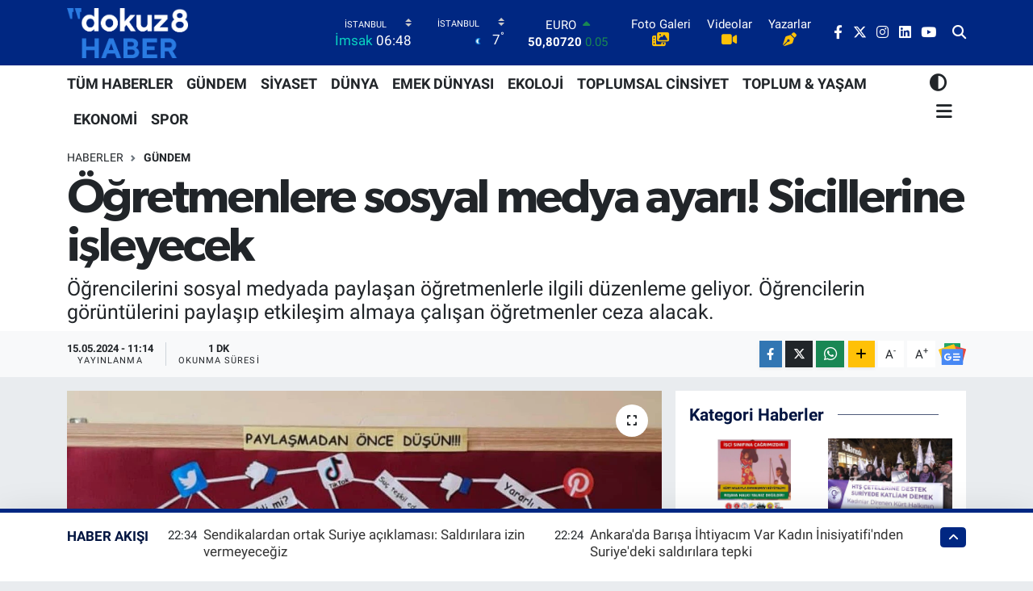

--- FILE ---
content_type: text/html; charset=UTF-8
request_url: https://www.dokuz8haber.net/ogretmenlere-sosyal-medya-ayari-sicillerine-isleyecek
body_size: 27147
content:
<!DOCTYPE html>
<html lang="tr" data-theme="flow">
<head>
<link rel="dns-prefetch" href="//www.dokuz8haber.net">
<link rel="dns-prefetch" href="//dokuz8habernet.teimg.com">
<link rel="dns-prefetch" href="//static.tebilisim.com">
<link rel="dns-prefetch" href="//www.googletagmanager.com">
<link rel="dns-prefetch" href="//pagead2.googlesyndication.com">
<link rel="dns-prefetch" href="//www.facebook.com">
<link rel="dns-prefetch" href="//www.twitter.com">
<link rel="dns-prefetch" href="//www.instagram.com">
<link rel="dns-prefetch" href="//www.linkedin.com">
<link rel="dns-prefetch" href="//www.youtube.com">
<link rel="dns-prefetch" href="//api.whatsapp.com">
<link rel="dns-prefetch" href="//www.w3.org">
<link rel="dns-prefetch" href="//x.com">
<link rel="dns-prefetch" href="//pinterest.com">
<link rel="dns-prefetch" href="//t.me">
<link rel="dns-prefetch" href="//news.google.com">
<link rel="dns-prefetch" href="//www.pinterest.com">
<link rel="dns-prefetch" href="//apps.apple.com">
<link rel="dns-prefetch" href="//play.google.com">
<link rel="dns-prefetch" href="//tebilisim.com">
<link rel="dns-prefetch" href="//facebook.com">
<link rel="dns-prefetch" href="//twitter.com">
<link rel="dns-prefetch" href="//platform.twitter.com">
<link rel="dns-prefetch" href="//cdn.onesignal.com">

    <meta charset="utf-8">
<title>Öğretmenlere sosyal medya ayarı! Sicillerine işleyecek - dokuz8HABER</title>
<meta name="description" content="Öğrencilerini sosyal medyada paylaşan öğretmenlerle ilgili düzenleme geliyor. Öğrencilerin görüntülerini paylaşıp etkileşim almaya çalışan öğretmenler ceza alacak.">
<link rel="canonical" href="https://www.dokuz8haber.net/ogretmenlere-sosyal-medya-ayari-sicillerine-isleyecek">
<meta name="viewport" content="width=device-width,initial-scale=1">
<meta name="X-UA-Compatible" content="IE=edge">
<meta name="robots" content="max-image-preview:large">
<meta name="theme-color" content="#002782">
<meta name="title" content="Öğretmenlere sosyal medya ayarı! Sicillerine işleyecek">
<meta name="articleSection" content="news">
<meta name="datePublished" content="2024-05-15T11:14:00+03:00">
<meta name="dateModified" content="2024-05-15T11:14:00+03:00">
<meta name="articleAuthor" content="Haber Merkezi">
<meta name="author" content="Haber Merkezi">
<link rel="amphtml" href="https://www.dokuz8haber.net/ogretmenlere-sosyal-medya-ayari-sicillerine-isleyecek/amp">
<meta property="og:site_name" content="dokuz8HABER">
<meta property="og:title" content="Öğretmenlere sosyal medya ayarı! Sicillerine işleyecek">
<meta property="og:description" content="Öğrencilerini sosyal medyada paylaşan öğretmenlerle ilgili düzenleme geliyor. Öğrencilerin görüntülerini paylaşıp etkileşim almaya çalışan öğretmenler ceza alacak.">
<meta property="og:url" content="https://www.dokuz8haber.net/ogretmenlere-sosyal-medya-ayari-sicillerine-isleyecek">
<meta property="og:image" content="https://dokuz8habernet.teimg.com/crop/1280x720/dokuz8haber-net/uploads/2024/05/ogretmenlere-sosyal-medya-ayari-sicillerine-isleyecek.jpg">
<meta property="og:image:width" content="1280">
<meta property="og:image:height" content="720">
<meta property="og:image:alt" content="Öğretmenlere sosyal medya ayarı! Sicillerine işleyecek">
<meta property="og:article:published_time" content="2024-05-15T11:14:00+03:00">
<meta property="og:article:modified_time" content="2024-05-15T11:14:00+03:00">
<meta property="og:type" content="article">
<meta name="twitter:card" content="summary_large_image">
<meta name="twitter:site" content="@dokuz8Haber">
<meta name="twitter:title" content="Öğretmenlere sosyal medya ayarı! Sicillerine işleyecek">
<meta name="twitter:description" content="Öğrencilerini sosyal medyada paylaşan öğretmenlerle ilgili düzenleme geliyor. Öğrencilerin görüntülerini paylaşıp etkileşim almaya çalışan öğretmenler ceza alacak.">
<meta name="twitter:image" content="https://dokuz8habernet.teimg.com/crop/1280x720/dokuz8haber-net/uploads/2024/05/ogretmenlere-sosyal-medya-ayari-sicillerine-isleyecek.jpg">
<meta name="twitter:url" content="https://www.dokuz8haber.net/ogretmenlere-sosyal-medya-ayari-sicillerine-isleyecek">
<link rel="shortcut icon" type="image/x-icon" href="https://dokuz8habernet.teimg.com/dokuz8haber-net/uploads/2022/02/7148c110-0df2-4cc0-9284-b7656a1a1bb2.png">
<link rel="manifest" href="https://www.dokuz8haber.net/manifest.json?v=6.6.4" />
<link rel="preload" href="https://static.tebilisim.com/flow/assets/css/font-awesome/fa-solid-900.woff2" as="font" type="font/woff2" crossorigin />
<link rel="preload" href="https://static.tebilisim.com/flow/assets/css/font-awesome/fa-brands-400.woff2" as="font" type="font/woff2" crossorigin />
<link rel="preload" href="https://static.tebilisim.com/flow/assets/css/weather-icons/font/weathericons-regular-webfont.woff2" as="font" type="font/woff2" crossorigin />
<link rel="preload" href="https://static.tebilisim.com/flow/vendor/te/fonts/roboto/KFOlCnqEu92Fr1MmEU9fBBc4AMP6lQ.woff2" as="font" type="font/woff2" crossorigin />
<link rel="preload" href="https://static.tebilisim.com/flow/vendor/te/fonts/roboto/KFOlCnqEu92Fr1MmEU9fChc4AMP6lbBP.woff2" as="font" type="font/woff2" crossorigin />
<link rel="preload" href="https://static.tebilisim.com/flow/vendor/te/fonts/roboto/KFOlCnqEu92Fr1MmWUlfBBc4AMP6lQ.woff2" as="font" type="font/woff2" crossorigin />
<link rel="preload" href="https://static.tebilisim.com/flow/vendor/te/fonts/roboto/KFOlCnqEu92Fr1MmWUlfChc4AMP6lbBP.woff2" as="font" type="font/woff2" crossorigin />
<link rel="preload" href="https://static.tebilisim.com/flow/vendor/te/fonts/roboto/KFOmCnqEu92Fr1Mu4mxKKTU1Kg.woff2" as="font" type="font/woff2" crossorigin />
<link rel="preload" href="https://static.tebilisim.com/flow/vendor/te/fonts/roboto/KFOmCnqEu92Fr1Mu7GxKKTU1Kvnz.woff2" as="font" type="font/woff2" crossorigin />

<link rel="preload"
	href="https://static.tebilisim.com/flow/vendor/te/fonts/gibson/Gibson-Bold.woff2"
	as="font" type="font/woff2" crossorigin />
<link rel="preload"
	href="https://static.tebilisim.com/flow/vendor/te/fonts/gibson/Gibson-BoldItalic.woff2"
	as="font" type="font/woff2" crossorigin />
<link rel="preload"
	href="https://static.tebilisim.com/flow/vendor/te/fonts/gibson/Gibson-Italic.woff2"
	as="font" type="font/woff2" crossorigin />
<link rel="preload"
	href="https://static.tebilisim.com/flow/vendor/te/fonts/gibson/Gibson-Light.woff2"
	as="font" type="font/woff2" crossorigin />
<link rel="preload"
	href="https://static.tebilisim.com/flow/vendor/te/fonts/gibson/Gibson-LightItalic.woff2"
	as="font" type="font/woff2" crossorigin />
<link rel="preload"
	href="https://static.tebilisim.com/flow/vendor/te/fonts/gibson/Gibson-SemiBold.woff2"
	as="font" type="font/woff2" crossorigin />
<link rel="preload"
	href="https://static.tebilisim.com/flow/vendor/te/fonts/gibson/Gibson-SemiBoldItalic.woff2"
	as="font" type="font/woff2" crossorigin />
<link rel="preload"
	href="https://static.tebilisim.com/flow/vendor/te/fonts/gibson/Gibson.woff2"
	as="font" type="font/woff2" crossorigin />

<link rel="preload" as="style" href="https://static.tebilisim.com/flow/vendor/te/fonts/roboto.css?v=6.6.4">
<link rel="stylesheet" href="https://static.tebilisim.com/flow/vendor/te/fonts/roboto.css?v=6.6.4">
<link rel="preload" as="style" href="https://static.tebilisim.com/flow/vendor/te/fonts/gibson.css?v=6.6.4">
<link rel="stylesheet" href="https://static.tebilisim.com/flow/vendor/te/fonts/gibson.css?v=6.6.4">

<link rel="preload" as="image" href="https://dokuz8habernet.teimg.com/crop/1280x720/dokuz8haber-net/uploads/2024/05/ogretmenlere-sosyal-medya-ayari-sicillerine-isleyecek.jpg">
<style>:root {
        --te-link-color: #333;
        --te-link-hover-color: #000;
        --te-font: "Roboto";
        --te-secondary-font: "Gibson";
        --te-h1-font-size: 60px;
        --te-color: #002782;
        --te-hover-color: #031541;
        --mm-ocd-width: 85%!important; /*  Mobil Menü Genişliği */
        --swiper-theme-color: var(--te-color)!important;
        --header-13-color: #ffc107;
    }</style><link rel="preload" as="style" href="https://static.tebilisim.com/flow/assets/vendor/bootstrap/css/bootstrap.min.css?v=6.6.4">
<link rel="stylesheet" href="https://static.tebilisim.com/flow/assets/vendor/bootstrap/css/bootstrap.min.css?v=6.6.4">
<link rel="preload" as="style" href="https://static.tebilisim.com/flow/assets/css/app6.6.4.min.css">
<link rel="stylesheet" href="https://static.tebilisim.com/flow/assets/css/app6.6.4.min.css">



<script type="application/ld+json">{"@context":"https:\/\/schema.org","@type":"WebSite","url":"https:\/\/www.dokuz8haber.net","potentialAction":{"@type":"SearchAction","target":"https:\/\/www.dokuz8haber.net\/arama?q={query}","query-input":"required name=query"}}</script>

<script type="application/ld+json">{"@context":"https:\/\/schema.org","@type":"NewsMediaOrganization","url":"https:\/\/www.dokuz8haber.net","name":"dokuz8haber","logo":"https:\/\/dokuz8habernet.teimg.com\/dokuz8haber-net\/uploads\/2022\/04\/7148c110-0df2-4cc0-9284-b7656a1a1bb2-1.png","sameAs":["https:\/\/www.facebook.com\/dokuz8Haber","https:\/\/www.twitter.com\/dokuz8Haber","https:\/\/www.linkedin.com\/company\/dokuz8haber","https:\/\/www.youtube.com\/@dokuz8TV","https:\/\/www.instagram.com\/dokuz8Haber"]}</script>

<script type="application/ld+json">{"@context":"https:\/\/schema.org","@graph":[{"@type":"SiteNavigationElement","name":"Ana Sayfa","url":"https:\/\/www.dokuz8haber.net","@id":"https:\/\/www.dokuz8haber.net"},{"@type":"SiteNavigationElement","name":"D\u00dcNYA","url":"https:\/\/www.dokuz8haber.net\/dunya","@id":"https:\/\/www.dokuz8haber.net\/dunya"},{"@type":"SiteNavigationElement","name":"EKOLOJ\u0130-\u00c7EVRE","url":"https:\/\/www.dokuz8haber.net\/ekoloji-cevre","@id":"https:\/\/www.dokuz8haber.net\/ekoloji-cevre"},{"@type":"SiteNavigationElement","name":"EKONOM\u0130","url":"https:\/\/www.dokuz8haber.net\/ekonomi","@id":"https:\/\/www.dokuz8haber.net\/ekonomi"},{"@type":"SiteNavigationElement","name":"EMEK D\u00dcNYASI","url":"https:\/\/www.dokuz8haber.net\/emekdunyasi","@id":"https:\/\/www.dokuz8haber.net\/emekdunyasi"},{"@type":"SiteNavigationElement","name":"G\u00dcNDEM","url":"https:\/\/www.dokuz8haber.net\/gundem","@id":"https:\/\/www.dokuz8haber.net\/gundem"},{"@type":"SiteNavigationElement","name":"K\u00dcLT\u00dcR & SANAT","url":"https:\/\/www.dokuz8haber.net\/kultur-sanat","@id":"https:\/\/www.dokuz8haber.net\/kultur-sanat"},{"@type":"SiteNavigationElement","name":"MEDYA","url":"https:\/\/www.dokuz8haber.net\/medya","@id":"https:\/\/www.dokuz8haber.net\/medya"},{"@type":"SiteNavigationElement","name":"SPOR","url":"https:\/\/www.dokuz8haber.net\/spor","@id":"https:\/\/www.dokuz8haber.net\/spor"},{"@type":"SiteNavigationElement","name":"TOPLUM & YA\u015eAM","url":"https:\/\/www.dokuz8haber.net\/toplum-yasam","@id":"https:\/\/www.dokuz8haber.net\/toplum-yasam"},{"@type":"SiteNavigationElement","name":"TOPLUMSAL C\u0130NS\u0130YET","url":"https:\/\/www.dokuz8haber.net\/toplumsalcinsiyet","@id":"https:\/\/www.dokuz8haber.net\/toplumsalcinsiyet"},{"@type":"SiteNavigationElement","name":"B\u0130L\u0130M & UZAY","url":"https:\/\/www.dokuz8haber.net\/bilim-uzay","@id":"https:\/\/www.dokuz8haber.net\/bilim-uzay"},{"@type":"SiteNavigationElement","name":"EN","url":"https:\/\/www.dokuz8haber.net\/english","@id":"https:\/\/www.dokuz8haber.net\/english"},{"@type":"SiteNavigationElement","name":"V\u0130DEO HABER","url":"https:\/\/www.dokuz8haber.net\/videohaber","@id":"https:\/\/www.dokuz8haber.net\/videohaber"},{"@type":"SiteNavigationElement","name":"VER\u0130 HABERC\u0130L\u0130\u011e\u0130","url":"https:\/\/www.dokuz8haber.net\/veri-haberciligi","@id":"https:\/\/www.dokuz8haber.net\/veri-haberciligi"},{"@type":"SiteNavigationElement","name":"YEREL","url":"https:\/\/www.dokuz8haber.net\/yerel","@id":"https:\/\/www.dokuz8haber.net\/yerel"},{"@type":"SiteNavigationElement","name":"DOKUZ8AKADEM\u0130","url":"https:\/\/www.dokuz8haber.net\/dokuz8akademi","@id":"https:\/\/www.dokuz8haber.net\/dokuz8akademi"},{"@type":"SiteNavigationElement","name":"DOKUZ8","url":"https:\/\/www.dokuz8haber.net\/dokuz8","@id":"https:\/\/www.dokuz8haber.net\/dokuz8"},{"@type":"SiteNavigationElement","name":"TEKNOLOJ\u0130","url":"https:\/\/www.dokuz8haber.net\/teknoloji","@id":"https:\/\/www.dokuz8haber.net\/teknoloji"},{"@type":"SiteNavigationElement","name":"PODCAST","url":"https:\/\/www.dokuz8haber.net\/podcast","@id":"https:\/\/www.dokuz8haber.net\/podcast"},{"@type":"SiteNavigationElement","name":"dokuz8 TV","url":"https:\/\/www.dokuz8haber.net\/dokuz8-tv","@id":"https:\/\/www.dokuz8haber.net\/dokuz8-tv"},{"@type":"SiteNavigationElement","name":"YARARLI B\u0130LG\u0130LER","url":"https:\/\/www.dokuz8haber.net\/yararli-bilgiler","@id":"https:\/\/www.dokuz8haber.net\/yararli-bilgiler"},{"@type":"SiteNavigationElement","name":"HAYVAN HAKLARI","url":"https:\/\/www.dokuz8haber.net\/hayvan-haklari","@id":"https:\/\/www.dokuz8haber.net\/hayvan-haklari"},{"@type":"SiteNavigationElement","name":"\u00d6ZEL DOSYA","url":"https:\/\/www.dokuz8haber.net\/ozel-dosya","@id":"https:\/\/www.dokuz8haber.net\/ozel-dosya"},{"@type":"SiteNavigationElement","name":"ADVERTORIAL","url":"https:\/\/www.dokuz8haber.net\/advertorial","@id":"https:\/\/www.dokuz8haber.net\/advertorial"},{"@type":"SiteNavigationElement","name":"Ya\u015fam","url":"https:\/\/www.dokuz8haber.net\/yasam","@id":"https:\/\/www.dokuz8haber.net\/yasam"},{"@type":"SiteNavigationElement","name":"Siyaset","url":"https:\/\/www.dokuz8haber.net\/siyaset","@id":"https:\/\/www.dokuz8haber.net\/siyaset"},{"@type":"SiteNavigationElement","name":"Magazin","url":"https:\/\/www.dokuz8haber.net\/magazin","@id":"https:\/\/www.dokuz8haber.net\/magazin"},{"@type":"SiteNavigationElement","name":"B\u00fclten","url":"https:\/\/www.dokuz8haber.net\/bulten","@id":"https:\/\/www.dokuz8haber.net\/bulten"},{"@type":"SiteNavigationElement","name":"\u015eirket haberleri","url":"https:\/\/www.dokuz8haber.net\/sirket-haberleri","@id":"https:\/\/www.dokuz8haber.net\/sirket-haberleri"},{"@type":"SiteNavigationElement","name":"B\u0130YOGRAF\u0130LER","url":"https:\/\/www.dokuz8haber.net\/biyografiler","@id":"https:\/\/www.dokuz8haber.net\/biyografiler"},{"@type":"SiteNavigationElement","name":"SE\u00c7\u0130M G\u00dcVENL\u0130\u011e\u0130","url":"https:\/\/www.dokuz8haber.net\/secim-guvenligi","@id":"https:\/\/www.dokuz8haber.net\/secim-guvenligi"},{"@type":"SiteNavigationElement","name":"R\u00dcYA TAB\u0130RLER\u0130","url":"https:\/\/www.dokuz8haber.net\/ruya-tabirleri","@id":"https:\/\/www.dokuz8haber.net\/ruya-tabirleri"},{"@type":"SiteNavigationElement","name":"\u0130\u015e C\u0130NAYETLER\u0130","url":"https:\/\/www.dokuz8haber.net\/is-cinayetleri","@id":"https:\/\/www.dokuz8haber.net\/is-cinayetleri"},{"@type":"SiteNavigationElement","name":"Genel","url":"https:\/\/www.dokuz8haber.net\/genel","@id":"https:\/\/www.dokuz8haber.net\/genel"},{"@type":"SiteNavigationElement","name":"Bilim, teknoloji","url":"https:\/\/www.dokuz8haber.net\/bilim-teknoloji","@id":"https:\/\/www.dokuz8haber.net\/bilim-teknoloji"},{"@type":"SiteNavigationElement","name":"SE\u00c7\u0130M 2024","url":"https:\/\/www.dokuz8haber.net\/secim-2024","@id":"https:\/\/www.dokuz8haber.net\/secim-2024"},{"@type":"SiteNavigationElement","name":"YEREL MEDYA KOORD\u0130NASYONU","url":"https:\/\/www.dokuz8haber.net\/yerel-medya-koordinasyonu","@id":"https:\/\/www.dokuz8haber.net\/yerel-medya-koordinasyonu"},{"@type":"SiteNavigationElement","name":"EMEK D\u00dcNYASI","url":"https:\/\/www.dokuz8haber.net\/emek-dunyasi","@id":"https:\/\/www.dokuz8haber.net\/emek-dunyasi"},{"@type":"SiteNavigationElement","name":"D8 Haber Ajans\u0131","url":"https:\/\/www.dokuz8haber.net\/d8-haber-ajansi","@id":"https:\/\/www.dokuz8haber.net\/d8-haber-ajansi"},{"@type":"SiteNavigationElement","name":"SOSYAL MEDYA","url":"https:\/\/www.dokuz8haber.net\/sosyal-medya","@id":"https:\/\/www.dokuz8haber.net\/sosyal-medya"},{"@type":"SiteNavigationElement","name":"BASIN \u00d6ZG\u00dcRL\u00dc\u011e\u00dc","url":"https:\/\/www.dokuz8haber.net\/basin-ozgurlugu","@id":"https:\/\/www.dokuz8haber.net\/basin-ozgurlugu"},{"@type":"SiteNavigationElement","name":"New york","url":"https:\/\/www.dokuz8haber.net\/new-york","@id":"https:\/\/www.dokuz8haber.net\/new-york"},{"@type":"SiteNavigationElement","name":"Moskva","url":"https:\/\/www.dokuz8haber.net\/moskva","@id":"https:\/\/www.dokuz8haber.net\/moskva"},{"@type":"SiteNavigationElement","name":"Velika britanija","url":"https:\/\/www.dokuz8haber.net\/velika-britanija","@id":"https:\/\/www.dokuz8haber.net\/velika-britanija"},{"@type":"SiteNavigationElement","name":"Yapay Zeka Haberleri","url":"https:\/\/www.dokuz8haber.net\/yapay-zeka-haberleri","@id":"https:\/\/www.dokuz8haber.net\/yapay-zeka-haberleri"},{"@type":"SiteNavigationElement","name":"\u0130leti\u015fim","url":"https:\/\/www.dokuz8haber.net\/iletisim","@id":"https:\/\/www.dokuz8haber.net\/iletisim"},{"@type":"SiteNavigationElement","name":"Gizlilik Politikas\u0131","url":"https:\/\/www.dokuz8haber.net\/gizlilik-politikasi","@id":"https:\/\/www.dokuz8haber.net\/gizlilik-politikasi"},{"@type":"SiteNavigationElement","name":"Gizlilik S\u00f6zle\u015fmesi","url":"https:\/\/www.dokuz8haber.net\/gizlilik-sozlesmesi","@id":"https:\/\/www.dokuz8haber.net\/gizlilik-sozlesmesi"},{"@type":"SiteNavigationElement","name":"Yazarlar","url":"https:\/\/www.dokuz8haber.net\/yazarlar","@id":"https:\/\/www.dokuz8haber.net\/yazarlar"},{"@type":"SiteNavigationElement","name":"Foto Galeri","url":"https:\/\/www.dokuz8haber.net\/foto-galeri","@id":"https:\/\/www.dokuz8haber.net\/foto-galeri"},{"@type":"SiteNavigationElement","name":"Video Galeri","url":"https:\/\/www.dokuz8haber.net\/video","@id":"https:\/\/www.dokuz8haber.net\/video"},{"@type":"SiteNavigationElement","name":"Biyografiler","url":"https:\/\/www.dokuz8haber.net\/biyografi","@id":"https:\/\/www.dokuz8haber.net\/biyografi"},{"@type":"SiteNavigationElement","name":"Vefatlar","url":"https:\/\/www.dokuz8haber.net\/vefat","@id":"https:\/\/www.dokuz8haber.net\/vefat"},{"@type":"SiteNavigationElement","name":"R\u00f6portajlar","url":"https:\/\/www.dokuz8haber.net\/roportaj","@id":"https:\/\/www.dokuz8haber.net\/roportaj"},{"@type":"SiteNavigationElement","name":"Anketler","url":"https:\/\/www.dokuz8haber.net\/anketler","@id":"https:\/\/www.dokuz8haber.net\/anketler"},{"@type":"SiteNavigationElement","name":"Kad\u0131k\u00f6y Bug\u00fcn, Yar\u0131n ve 1 Haftal\u0131k Hava Durumu Tahmini","url":"https:\/\/www.dokuz8haber.net\/kadikoy-hava-durumu","@id":"https:\/\/www.dokuz8haber.net\/kadikoy-hava-durumu"},{"@type":"SiteNavigationElement","name":"Kad\u0131k\u00f6y Namaz Vakitleri","url":"https:\/\/www.dokuz8haber.net\/kadikoy-namaz-vakitleri","@id":"https:\/\/www.dokuz8haber.net\/kadikoy-namaz-vakitleri"},{"@type":"SiteNavigationElement","name":"Puan Durumu ve Fikst\u00fcr","url":"https:\/\/www.dokuz8haber.net\/futbol\/st-super-lig-puan-durumu-ve-fikstur","@id":"https:\/\/www.dokuz8haber.net\/futbol\/st-super-lig-puan-durumu-ve-fikstur"}]}</script>

<script type="application/ld+json">{"@context":"https:\/\/schema.org","@type":"BreadcrumbList","itemListElement":[{"@type":"ListItem","position":1,"item":{"@type":"Thing","@id":"https:\/\/www.dokuz8haber.net","name":"Haberler"}},{"@type":"ListItem","position":2,"item":{"@type":"Thing","@id":"https:\/\/www.dokuz8haber.net\/gundem","name":"G\u00dcNDEM"}},{"@type":"ListItem","position":3,"item":{"@type":"Thing","@id":"https:\/\/www.dokuz8haber.net\/ogretmenlere-sosyal-medya-ayari-sicillerine-isleyecek","name":"\u00d6\u011fretmenlere sosyal medya ayar\u0131! Sicillerine i\u015fleyecek"}}]}</script>
<script type="application/ld+json">{"@context":"https:\/\/schema.org","@type":"NewsArticle","headline":"\u00d6\u011fretmenlere sosyal medya ayar\u0131! Sicillerine i\u015fleyecek","articleSection":"G\u00dcNDEM","dateCreated":"2024-05-15T11:14:00+03:00","datePublished":"2024-05-15T11:14:00+03:00","dateModified":"2024-05-15T11:14:00+03:00","wordCount":199,"genre":"news","mainEntityOfPage":{"@type":"WebPage","@id":"https:\/\/www.dokuz8haber.net\/ogretmenlere-sosyal-medya-ayari-sicillerine-isleyecek"},"articleBody":"Sosyal medya fenomeni olmaya \u00e7al\u0131\u015f\u0131rken, \u00f6\u011frencilerin g\u00f6r\u00fcnt\u00fclerini payla\u015fan \u00f6\u011fretmenler art\u0131k cezaland\u0131r\u0131lacaklar. Milli E\u011fitim Bakan\u0131 Yusuf Tekin, \u00f6\u011fretmenlere y\u00f6nelik \u015fiddetin cezas\u0131n\u0131 art\u0131rmay\u0131 hedefleyen yeni bir kanun tasar\u0131s\u0131n\u0131 TBMM\u2019ye sunmaya haz\u0131rlan\u0131yor.\r\n\r\n\u00d6\u011fretmenlerin sosyal medyada fenomen olmak i\u00e7in \u00f6\u011frencilerin g\u00f6r\u00fcnt\u00fclerini izinsiz payla\u015fmalar\u0131, art\u0131k yapt\u0131r\u0131ma tabi olacak.&nbsp; \u00d6\u011frencilerle \u00e7ektikleri videolar\u0131 sosyal medyada payla\u015fan \u00f6\u011fretmenler, yeni d\u00fczenlemeyle cezaland\u0131r\u0131lacak.\r\n\r\nARGO KONU\u015eANA DA CEZA\r\n\r\nTaslakta \u00f6\u011frencisine k\u00f6t\u00fc \u00f6rnek olabilecek davran\u0131\u015flarda bulunan \u00f6\u011fretmenlere y\u00f6nelik de disiplin h\u00fck\u00fcmleri yer al\u0131yor. \u00d6rne\u011fin, \u00f6\u011frencisinin yan\u0131nda argo konu\u015fan \u00f6\u011fretmenlere ayl\u0131ktan kesme cezas\u0131 uygulanabilecek.\r\n\r\nKanun tasla\u011f\u0131na g\u00f6re ayl\u0131ktan kesme cezas\u0131 \u015fu h\u00e2llerde verilebilecek:\r\n\r\n\r\n\r\n &nbsp;&nbsp;&nbsp; \u00d6\u011fretmenlik mesle\u011fiyle ba\u011fda\u015fmayacak \u015fekilde \u00f6\u011frencilere olumsuz \u00f6rnek te\u015fkil edecek s\u00f6z, davran\u0131\u015f, h\u00e2l ve hareketlerde bulunmak.\r\n &nbsp;&nbsp;&nbsp; \u00d6\u011frencilerin ba\u015far\u0131lar\u0131n\u0131n de\u011ferlendirilmesinde tarafl\u0131 davranmak.\r\n &nbsp;&nbsp;&nbsp; E\u011fitim-\u00f6\u011fretim s\u00fcrecinde bakanl\u0131k\u00e7a onaylanan \u00f6\u011fretim program\u0131n\u0131n belirledi\u011fi ama\u00e7 ve hedeflere ayk\u0131r\u0131 faaliyet ve uygulamalar yapmak.\r\n\r\n\r\n\r\n","description":"\u00d6\u011frencilerini sosyal medyada payla\u015fan \u00f6\u011fretmenlerle ilgili d\u00fczenleme geliyor. \u00d6\u011frencilerin g\u00f6r\u00fcnt\u00fclerini payla\u015f\u0131p etkile\u015fim almaya \u00e7al\u0131\u015fan \u00f6\u011fretmenler ceza alacak.","inLanguage":"tr-TR","keywords":[],"image":{"@type":"ImageObject","url":"https:\/\/dokuz8habernet.teimg.com\/crop\/1280x720\/dokuz8haber-net\/uploads\/2024\/05\/ogretmenlere-sosyal-medya-ayari-sicillerine-isleyecek.jpg","width":"1280","height":"720","caption":"\u00d6\u011fretmenlere sosyal medya ayar\u0131! Sicillerine i\u015fleyecek"},"publishingPrinciples":"https:\/\/www.dokuz8haber.net\/gizlilik-sozlesmesi","isFamilyFriendly":"http:\/\/schema.org\/True","isAccessibleForFree":"http:\/\/schema.org\/True","publisher":{"@type":"Organization","name":"dokuz8haber","image":"https:\/\/dokuz8habernet.teimg.com\/dokuz8haber-net\/uploads\/2022\/04\/7148c110-0df2-4cc0-9284-b7656a1a1bb2-1.png","logo":{"@type":"ImageObject","url":"https:\/\/dokuz8habernet.teimg.com\/dokuz8haber-net\/uploads\/2022\/04\/7148c110-0df2-4cc0-9284-b7656a1a1bb2-1.png","width":"640","height":"375"}},"author":{"@type":"Person","name":"dokuz8haber","honorificPrefix":"","jobTitle":"","url":null}}</script>
<script data-cfasync="false" src="https://static.tebilisim.com/flow/assets/js/dark-mode.js?v=6.6.4"></script>





<!-- Google tag (gtag.js) -->
<script async src="https://www.googletagmanager.com/gtag/js?id=G-V6JZC2HZD3"></script>
<script>
  window.dataLayer = window.dataLayer || [];
  function gtag(){dataLayer.push(arguments);}
  gtag('js', new Date());

  gtag('config', 'G-V6JZC2HZD3');
</script>


<script async src="https://pagead2.googlesyndication.com/pagead/js/adsbygoogle.js?client=ca-pub-5882348064743122"
     crossorigin="anonymous"></script>

<script async src="https://pagead2.googlesyndication.com/pagead/js/adsbygoogle.js?client=ca-pub-9024481265620498"
     crossorigin="anonymous"></script>

<meta name="google-site-verification" content="3FB0tPK4MPxNUJ1rPx0PfZj_vd-3vd4hziBKGye9aSA" />



<script async data-cfasync="false"
	src="https://www.googletagmanager.com/gtag/js?id=G-V6JZC2HZD3"></script>
<script data-cfasync="false">
	window.dataLayer = window.dataLayer || [];
	  function gtag(){dataLayer.push(arguments);}
	  gtag('js', new Date());
	  gtag('config', 'G-V6JZC2HZD3');
</script>




</head>




<body class="d-flex flex-column min-vh-100">

    <div data-pagespeed="true"><meta name='outreach_verification' content='X23RrgK3tMLXjBqnXRFO' /></div>
    

    <header class="header-8">
    <nav class="top-header navbar navbar-expand-lg navbar-dark bg-te-color py-1">
        <div class="container">
                            <a class="navbar-brand me-0" href="/" title="dokuz8HABER">
                <img src="https://dokuz8habernet.teimg.com/dokuz8haber-net/uploads/2022/04/7148c110-0df2-4cc0-9284-b7656a1a1bb2-1.png" alt="dokuz8HABER" width="150" height="40" class="light-mode img-fluid flow-logo">
<img src="https://dokuz8habernet.teimg.com/dokuz8haber-net/uploads/2022/04/7148c110-0df2-4cc0-9284-b7656a1a1bb2-1.png" alt="dokuz8HABER" width="150" height="40" class="dark-mode img-fluid flow-logo d-none">

            </a>
            
            <div class="header-widgets d-lg-flex justify-content-end align-items-center d-none">

                                    <!-- HAVA DURUMU -->

<input type="hidden" name="widget_setting_weathercity" value="41.16343020,28.76644080" />

    
        
        <div class="prayer-top d-none d-lg-flex justify-content-between flex-column">
            <select class="form-select border-0 bg-transparent text-white" name="city" onchange="window.location.href=this.value">
            <option value="/adana-namaz-vakitleri" >Adana</option>
            <option value="/adiyaman-namaz-vakitleri" >Adıyaman</option>
            <option value="/afyonkarahisar-namaz-vakitleri" >Afyonkarahisar</option>
            <option value="/agri-namaz-vakitleri" >Ağrı</option>
            <option value="/aksaray-namaz-vakitleri" >Aksaray</option>
            <option value="/amasya-namaz-vakitleri" >Amasya</option>
            <option value="/ankara-namaz-vakitleri" >Ankara</option>
            <option value="/antalya-namaz-vakitleri" >Antalya</option>
            <option value="/ardahan-namaz-vakitleri" >Ardahan</option>
            <option value="/artvin-namaz-vakitleri" >Artvin</option>
            <option value="/aydin-namaz-vakitleri" >Aydın</option>
            <option value="/balikesir-namaz-vakitleri" >Balıkesir</option>
            <option value="/bartin-namaz-vakitleri" >Bartın</option>
            <option value="/batman-namaz-vakitleri" >Batman</option>
            <option value="/bayburt-namaz-vakitleri" >Bayburt</option>
            <option value="/bilecik-namaz-vakitleri" >Bilecik</option>
            <option value="/bingol-namaz-vakitleri" >Bingöl</option>
            <option value="/bitlis-namaz-vakitleri" >Bitlis</option>
            <option value="/bolu-namaz-vakitleri" >Bolu</option>
            <option value="/burdur-namaz-vakitleri" >Burdur</option>
            <option value="/bursa-namaz-vakitleri" >Bursa</option>
            <option value="/canakkale-namaz-vakitleri" >Çanakkale</option>
            <option value="/cankiri-namaz-vakitleri" >Çankırı</option>
            <option value="/corum-namaz-vakitleri" >Çorum</option>
            <option value="/denizli-namaz-vakitleri" >Denizli</option>
            <option value="/diyarbakir-namaz-vakitleri" >Diyarbakır</option>
            <option value="/duzce-namaz-vakitleri" >Düzce</option>
            <option value="/edirne-namaz-vakitleri" >Edirne</option>
            <option value="/elazig-namaz-vakitleri" >Elazığ</option>
            <option value="/erzincan-namaz-vakitleri" >Erzincan</option>
            <option value="/erzurum-namaz-vakitleri" >Erzurum</option>
            <option value="/eskisehir-namaz-vakitleri" >Eskişehir</option>
            <option value="/gaziantep-namaz-vakitleri" >Gaziantep</option>
            <option value="/giresun-namaz-vakitleri" >Giresun</option>
            <option value="/gumushane-namaz-vakitleri" >Gümüşhane</option>
            <option value="/hakkari-namaz-vakitleri" >Hakkâri</option>
            <option value="/hatay-namaz-vakitleri" >Hatay</option>
            <option value="/igdir-namaz-vakitleri" >Iğdır</option>
            <option value="/isparta-namaz-vakitleri" >Isparta</option>
            <option value="/istanbul-namaz-vakitleri"  selected >İstanbul</option>
            <option value="/izmir-namaz-vakitleri" >İzmir</option>
            <option value="/kahramanmaras-namaz-vakitleri" >Kahramanmaraş</option>
            <option value="/karabuk-namaz-vakitleri" >Karabük</option>
            <option value="/karaman-namaz-vakitleri" >Karaman</option>
            <option value="/kars-namaz-vakitleri" >Kars</option>
            <option value="/kastamonu-namaz-vakitleri" >Kastamonu</option>
            <option value="/kayseri-namaz-vakitleri" >Kayseri</option>
            <option value="/kilis-namaz-vakitleri" >Kilis</option>
            <option value="/kirikkale-namaz-vakitleri" >Kırıkkale</option>
            <option value="/kirklareli-namaz-vakitleri" >Kırklareli</option>
            <option value="/kirsehir-namaz-vakitleri" >Kırşehir</option>
            <option value="/kocaeli-namaz-vakitleri" >Kocaeli</option>
            <option value="/konya-namaz-vakitleri" >Konya</option>
            <option value="/kutahya-namaz-vakitleri" >Kütahya</option>
            <option value="/malatya-namaz-vakitleri" >Malatya</option>
            <option value="/manisa-namaz-vakitleri" >Manisa</option>
            <option value="/mardin-namaz-vakitleri" >Mardin</option>
            <option value="/mersin-namaz-vakitleri" >Mersin</option>
            <option value="/mugla-namaz-vakitleri" >Muğla</option>
            <option value="/mus-namaz-vakitleri" >Muş</option>
            <option value="/nevsehir-namaz-vakitleri" >Nevşehir</option>
            <option value="/nigde-namaz-vakitleri" >Niğde</option>
            <option value="/ordu-namaz-vakitleri" >Ordu</option>
            <option value="/osmaniye-namaz-vakitleri" >Osmaniye</option>
            <option value="/rize-namaz-vakitleri" >Rize</option>
            <option value="/sakarya-namaz-vakitleri" >Sakarya</option>
            <option value="/samsun-namaz-vakitleri" >Samsun</option>
            <option value="/sanliurfa-namaz-vakitleri" >Şanlıurfa</option>
            <option value="/siirt-namaz-vakitleri" >Siirt</option>
            <option value="/sinop-namaz-vakitleri" >Sinop</option>
            <option value="/sivas-namaz-vakitleri" >Sivas</option>
            <option value="/sirnak-namaz-vakitleri" >Şırnak</option>
            <option value="/tekirdag-namaz-vakitleri" >Tekirdağ</option>
            <option value="/tokat-namaz-vakitleri" >Tokat</option>
            <option value="/trabzon-namaz-vakitleri" >Trabzon</option>
            <option value="/tunceli-namaz-vakitleri" >Tunceli</option>
            <option value="/usak-namaz-vakitleri" >Uşak</option>
            <option value="/van-namaz-vakitleri" >Van</option>
            <option value="/yalova-namaz-vakitleri" >Yalova</option>
            <option value="/yozgat-namaz-vakitleri" >Yozgat</option>
            <option value="/zonguldak-namaz-vakitleri" >Zonguldak</option>
    </select>

                        <div class="text-white text-end"> <span class="text-cyan">İmsak</span> 06:48
            </div>
                    </div>
        <div class="weather-top weather-widget d-none d-lg-flex justify-content-between flex-column">
            <div class="weather">
                <select class="form-select border-0 bg-transparent text-white" name="city">
        <option value="37.26123150,35.39050460" >Adana</option>
        <option value="37.90782910,38.48499230" >Adıyaman</option>
        <option value="38.73910990,30.71200230" >Afyonkarahisar</option>
        <option value="39.62692180,43.02159650" >Ağrı</option>
        <option value="38.33520430,33.97500180" >Aksaray</option>
        <option value="40.65166080,35.90379660" >Amasya</option>
        <option value="39.78052450,32.71813750" >Ankara</option>
        <option value="37.09516720,31.07937050" >Antalya</option>
        <option value="41.11129640,42.78316740" >Ardahan</option>
        <option value="41.07866400,41.76282230" >Artvin</option>
        <option value="37.81170330,28.48639630" >Aydın</option>
        <option value="39.76167820,28.11226790" >Balıkesir</option>
        <option value="41.58105090,32.46097940" >Bartın</option>
        <option value="37.83624960,41.36057390" >Batman</option>
        <option value="40.26032000,40.22804800" >Bayburt</option>
        <option value="40.05665550,30.06652360" >Bilecik</option>
        <option value="39.06263540,40.76960950" >Bingöl</option>
        <option value="38.65231330,42.42020280" >Bitlis</option>
        <option value="40.57597660,31.57880860" >Bolu</option>
        <option value="37.46126690,30.06652360" >Burdur</option>
        <option value="40.06554590,29.23207840" >Bursa</option>
        <option value="40.05101040,26.98524220" >Çanakkale</option>
        <option value="40.53690730,33.58838930" >Çankırı</option>
        <option value="40.49982110,34.59862630" >Çorum</option>
        <option value="37.61283950,29.23207840" >Denizli</option>
        <option value="38.10663720,40.54268960" >Diyarbakır</option>
        <option value="40.87705310,31.31927130" >Düzce</option>
        <option value="41.15172220,26.51379640" >Edirne</option>
        <option value="38.49648040,39.21990290" >Elazığ</option>
        <option value="39.76819140,39.05013060" >Erzincan</option>
        <option value="40.07467990,41.66945620" >Erzurum</option>
        <option value="39.63296570,31.26263660" >Eskişehir</option>
        <option value="37.07638820,37.38272340" >Gaziantep</option>
        <option value="40.64616720,38.59355110" >Giresun</option>
        <option value="40.28036730,39.31432530" >Gümüşhane</option>
        <option value="37.44593190,43.74498410" >Hakkâri</option>
        <option value="36.40184880,36.34980970" >Hatay</option>
        <option value="39.88798410,44.00483650" >Iğdır</option>
        <option value="38.02114640,31.07937050" >Isparta</option>
        <option value="41.16343020,28.76644080"  selected >İstanbul</option>
        <option value="38.35916930,27.26761160" >İzmir</option>
        <option value="37.75030360,36.95410700" >Kahramanmaraş</option>
        <option value="41.18748900,32.74174190" >Karabük</option>
        <option value="37.24363360,33.61757700" >Karaman</option>
        <option value="40.28076360,42.99195270" >Kars</option>
        <option value="41.41038630,33.69983340" >Kastamonu</option>
        <option value="38.62568540,35.74068820" >Kayseri</option>
        <option value="36.82047750,37.16873390" >Kilis</option>
        <option value="39.88768780,33.75552480" >Kırıkkale</option>
        <option value="41.72597950,27.48383900" >Kırklareli</option>
        <option value="39.22689050,33.97500180" >Kırşehir</option>
        <option value="40.85327040,29.88152030" >Kocaeli</option>
        <option value="37.98381340,32.71813750" >Konya</option>
        <option value="39.35813700,29.60354950" >Kütahya</option>
        <option value="38.40150570,37.95362980" >Malatya</option>
        <option value="38.84193730,28.11226790" >Manisa</option>
        <option value="37.34429290,40.61964870" >Mardin</option>
        <option value="36.81208580,34.64147500" >Mersin</option>
        <option value="37.18358190,28.48639630" >Muğla</option>
        <option value="38.94618880,41.75389310" >Muş</option>
        <option value="38.69393990,34.68565090" >Nevşehir</option>
        <option value="38.09930860,34.68565090" >Niğde</option>
        <option value="40.79905800,37.38990050" >Ordu</option>
        <option value="37.21302580,36.17626150" >Osmaniye</option>
        <option value="40.95814970,40.92269850" >Rize</option>
        <option value="40.78885500,30.40595400" >Sakarya</option>
        <option value="41.18648590,36.13226780" >Samsun</option>
        <option value="37.35691020,39.15436770" >Şanlıurfa</option>
        <option value="37.86588620,42.14945230" >Siirt</option>
        <option value="41.55947490,34.85805320" >Sinop</option>
        <option value="39.44880390,37.12944970" >Sivas</option>
        <option value="37.41874810,42.49183380" >Şırnak</option>
        <option value="41.11212270,27.26761160" >Tekirdağ</option>
        <option value="40.39027130,36.62518630" >Tokat</option>
        <option value="40.79924100,39.58479440" >Trabzon</option>
        <option value="39.30735540,39.43877780" >Tunceli</option>
        <option value="38.54313190,29.23207840" >Uşak</option>
        <option value="38.36794170,43.71827870" >Van</option>
        <option value="40.57759860,29.20883030" >Yalova</option>
        <option value="39.72719790,35.10778580" >Yozgat</option>
        <option value="41.31249170,31.85982510" >Zonguldak</option>
    </select>




            </div>
            <div class="weather-degree text-light text-end">
                <img src="//cdn.weatherapi.com/weather/64x64/night/113.png" class="condition" width="26" height="26" alt="7"/>
                <span class="degree text-white">7</span><sup>°</sup>
            </div>
        </div>

    
<div data-location='{"city":"TUXX0014"}' class="d-none"></div>


                    <!-- PİYASALAR -->
        <div class="parite-top position-relative overflow-hidden" style="height: 40px;">
        <div class="newsticker">
            <ul class="newsticker__h4 list-unstyled text-white small" data-header="8">
                <li class="newsticker__item dollar">
                    <div>DOLAR <i class="fa fa-caret-up text-success ms-1"></i> </div>
                    <div class="fw-bold d-inline-block">43,29970</div><span
                        class="text-success d-inline-block ms-1">0.04</span>
                </li>
                <li class="newsticker__item euro">
                    <div>EURO <i class="fa fa-caret-up text-success ms-1"></i> </div>
                    <div class="fw-bold d-inline-block">50,80720</div><span
                        class="text-success d-inline-block ms-1">0.05</span>
                </li>
                <li class="newsticker__item sterlin">
                    <div>STERLİN <i class="fa fa-caret-up text-success ms-1"></i> </div>
                    <div class="fw-bold d-inline-block">58,24620</div><span
                        class="text-success d-inline-block ms-1">0.06</span>
                </li>
                <li class="newsticker__item altin">
                    <div>G.ALTIN <i class="fa fa-caret-up text-success ms-1"></i> </div>
                    <div class="fw-bold d-inline-block">6648,49000</div><span
                        class="text-success d-inline-block ms-1">0.61</span>
                </li>
                <li class="newsticker__item bist">
                    <div>BİST100 <i class="fa fa-caret-up text-success ms-1"></i></div>
                    <div class="fw-bold d-inline-block">12.806,00</div><span class="text-success d-inline-block ms-1">45</span>
                </li>
                <li class="newsticker__item btc">
                    <div>BITCOIN <i class="fa fa-caret-down text-danger ms-1"></i> </div>
                    <div class="fw-bold d-inline-block">88.778,37</div><span class="text-danger d-inline-block ms-1">-4.15</span>
                </li>
            </ul>
        </div>
    </div>
    

                                <div class="0">
    <a href="/foto-galeri" class="text-center d-block mt-1 " target="_self" title="Foto Galeri">
        <div class="small text-white lh-1">Foto Galeri</div>
        <i class="fa-solid fa-photo-film text-warning"></i>    </a>
</div>
<div class="1">
    <a href="/video" class="text-center d-block mt-1 " target="_self" title="Videolar">
        <div class="small text-white lh-1">Videolar</div>
        <i class="fa fa-video text-warning"></i>    </a>
</div>
<div class="2">
    <a href="/yazarlar" class="text-center d-block mt-1 " target="_self" title="Yazarlar">
        <div class="small text-white lh-1">Yazarlar</div>
        <i class="fa fa-pen-nib text-warning"></i>    </a>
</div>


                <div class="top-social-media">
                                        <a href="https://www.facebook.com/dokuz8Haber" class="ms-2" target="_blank" rel="nofollow noreferrer noopener"><i class="fab fa-facebook-f text-white"></i></a>
                                                            <a href="https://www.twitter.com/dokuz8Haber" class="ms-2" target="_blank" rel="nofollow noreferrer noopener"><i class="fab fa-x-twitter text-white"></i></a>
                                                            <a href="https://www.instagram.com/dokuz8Haber" class="ms-2" target="_blank" rel="nofollow noreferrer noopener"><i class="fab fa-instagram text-white"></i></a>
                                                            <a href="https://www.linkedin.com/company/dokuz8haber" class="ms-2" target="_blank" rel="nofollow noreferrer noopener"><i class="fab fa-linkedin text-white"></i></a>
                                                            <a href="https://www.youtube.com/@dokuz8TV" class="ms-2" target="_blank" rel="nofollow noreferrer noopener"><i class="fab fa-youtube text-white"></i></a>
                                                        </div>
                <div class="search-top">
                    <a href="/arama" class="d-block" title="Ara">
                        <i class="fa fa-search text-white"></i>
                    </a>
                </div>
            </div>
            <ul class="nav d-lg-none px-2">
                <li class="nav-item dropdown ">
    <a href="#" class="me-2 text-white " data-bs-toggle="dropdown" data-bs-display="static">
        <i class="fas fa-adjust fa-lg theme-icon-active"></i>
    </a>
    <ul class="dropdown-menu min-w-auto dropdown-menu-end shadow-none border-0 rounded-0">
        <li>
            <button type="button" class="dropdown-item d-flex align-items-center active" data-bs-theme-value="light">
                <i class="fa fa-sun me-1 mode-switch"></i>
                Açık
            </button>
        </li>
        <li>
            <button type="button" class="dropdown-item d-flex align-items-center" data-bs-theme-value="dark">
                <i class="fa fa-moon me-1 mode-switch"></i>
                Koyu
            </button>
        </li>
        <li>
            <button type="button" class="dropdown-item d-flex align-items-center" data-bs-theme-value="auto">
                <i class="fas fa-adjust me-1 mode-switch"></i>
                Sistem
            </button>
        </li>
    </ul>
</li>

                <li class="nav-item"><a href="/arama" class="me-2 text-white" title="Ara"><i class="fa fa-search fa-lg"></i></a></li>
                <li class="nav-item"><a href="#menu" title="Ana Menü" class="text-white"><i class="fa fa-bars fa-lg"></i></a></li>
            </ul>
        </div>
    </nav>
    <div class="main-menu navbar navbar-expand-lg d-none d-lg-block bg-white">
        <div class="container">
            <ul  class="nav fw-semibold">
        <li class="nav-item   ">
        <a href="/sondakika-haberleri" class="nav-link text-dark" target="_blank" title="TÜM HABERLER">TÜM HABERLER</a>
        
    </li>
        <li class="nav-item   ">
        <a href="/gundem" class="nav-link text-dark" target="_self" title="GÜNDEM">GÜNDEM</a>
        
    </li>
        <li class="nav-item   ">
        <a href="/politika" class="nav-link text-dark" target="_self" title="SİYASET">SİYASET</a>
        
    </li>
        <li class="nav-item   ">
        <a href="/dunya" class="nav-link text-dark" target="_self" title="DÜNYA">DÜNYA</a>
        
    </li>
        <li class="nav-item   ">
        <a href="/emekdunyasi" class="nav-link text-dark" target="_self" title="EMEK DÜNYASI">EMEK DÜNYASI</a>
        
    </li>
        <li class="nav-item   ">
        <a href="/ekoloji-cevre" class="nav-link text-dark" target="_self" title="EKOLOJİ">EKOLOJİ</a>
        
    </li>
        <li class="nav-item   ">
        <a href="/toplumsalcinsiyet" class="nav-link text-dark" target="_self" title="TOPLUMSAL CİNSİYET">TOPLUMSAL CİNSİYET</a>
        
    </li>
        <li class="nav-item   ">
        <a href="/toplum-yasam" class="nav-link text-dark" target="_self" title="TOPLUM &amp; YAŞAM">TOPLUM &amp; YAŞAM</a>
        
    </li>
        <li class="nav-item   ">
        <a href="/ekonomi" class="nav-link text-dark" target="_self" title="EKONOMİ">EKONOMİ</a>
        
    </li>
        <li class="nav-item   ">
        <a href="/spor" class="nav-link text-dark" target="_self" title="SPOR">SPOR</a>
        
    </li>
    </ul>

            <ul class="navigation-menu nav d-flex align-items-center">
                <li class="nav-item dropdown d-none d-lg-block">
    <a href="#" class="text-dark " data-bs-toggle="dropdown" data-bs-display="static">
        <i class="fas fa-adjust fa-lg theme-icon-active"></i>
    </a>
    <ul class="dropdown-menu min-w-auto dropdown-menu-end shadow-none border-0 rounded-0">
        <li>
            <button type="button" class="dropdown-item d-flex align-items-center active" data-bs-theme-value="light">
                <i class="fa fa-sun me-1 mode-switch"></i>
                Açık
            </button>
        </li>
        <li>
            <button type="button" class="dropdown-item d-flex align-items-center" data-bs-theme-value="dark">
                <i class="fa fa-moon me-1 mode-switch"></i>
                Koyu
            </button>
        </li>
        <li>
            <button type="button" class="dropdown-item d-flex align-items-center" data-bs-theme-value="auto">
                <i class="fas fa-adjust me-1 mode-switch"></i>
                Sistem
            </button>
        </li>
    </ul>
</li>

                <li class="nav-item dropdown position-static">
                    <a class="nav-link pe-0 text-dark" data-bs-toggle="dropdown" href="#" aria-haspopup="true"
                        aria-expanded="false" title="Ana Menü">
                        <i class="fa fa-bars fa-lg"></i>
                    </a>
                    <div class="mega-menu dropdown-menu dropdown-menu-end text-capitalize shadow-lg border-0 rounded-0">

    <div class="row g-3 small p-3">

                <div class="col">
            <div class="extra-sections bg-light p-3 border">
                <a href="https://www.dokuz8haber.net/istanbul-nobetci-eczaneler" title="Nöbetçi Eczaneler" class="d-block border-bottom pb-2 mb-2" target="_self"><i class="fa-solid fa-capsules me-2"></i>Nöbetçi Eczaneler</a>
<a href="https://www.dokuz8haber.net/istanbul-hava-durumu" title="Hava Durumu" class="d-block border-bottom pb-2 mb-2" target="_self"><i class="fa-solid fa-cloud-sun me-2"></i>Hava Durumu</a>
<a href="https://www.dokuz8haber.net/istanbul-namaz-vakitleri" title="Namaz Vakitleri" class="d-block border-bottom pb-2 mb-2" target="_self"><i class="fa-solid fa-mosque me-2"></i>Namaz Vakitleri</a>
<a href="https://www.dokuz8haber.net/istanbul-trafik-durumu" title="Trafik Durumu" class="d-block border-bottom pb-2 mb-2" target="_self"><i class="fa-solid fa-car me-2"></i>Trafik Durumu</a>
<a href="https://www.dokuz8haber.net/futbol/super-lig-puan-durumu-ve-fikstur" title="Süper Lig Puan Durumu ve Fikstür" class="d-block border-bottom pb-2 mb-2" target="_self"><i class="fa-solid fa-chart-bar me-2"></i>Süper Lig Puan Durumu ve Fikstür</a>
<a href="https://www.dokuz8haber.net/tum-mansetler" title="Tüm Manşetler" class="d-block border-bottom pb-2 mb-2" target="_self"><i class="fa-solid fa-newspaper me-2"></i>Tüm Manşetler</a>
<a href="https://www.dokuz8haber.net/sondakika-haberleri" title="Son Dakika Haberleri" class="d-block border-bottom pb-2 mb-2" target="_self"><i class="fa-solid fa-bell me-2"></i>Son Dakika Haberleri</a>

            </div>
        </div>
        
        <div class="col">
        <a href="/sondakika-haberleri" class="d-block border-bottom  pb-2 mb-2" target="_blank" title="TÜM HABERLER">TÜM HABERLER</a>
            <a href="/gundem" class="d-block border-bottom  pb-2 mb-2" target="_self" title="GÜNDEM">GÜNDEM</a>
            <a href="/politika" class="d-block border-bottom  pb-2 mb-2" target="_self" title="SİYASET">SİYASET</a>
            <a href="/dunya" class="d-block border-bottom  pb-2 mb-2" target="_self" title="DÜNYA">DÜNYA</a>
            <a href="/emekdunyasi" class="d-block border-bottom  pb-2 mb-2" target="_self" title="EMEK DÜNYASI">EMEK DÜNYASI</a>
            <a href="/ekoloji-cevre" class="d-block border-bottom  pb-2 mb-2" target="_self" title="EKOLOJİ">EKOLOJİ</a>
            <a href="/toplumsalcinsiyet" class="d-block  pb-2 mb-2" target="_self" title="TOPLUMSAL CİNSİYET">TOPLUMSAL CİNSİYET</a>
        </div><div class="col">
            <a href="/toplum-yasam" class="d-block border-bottom  pb-2 mb-2" target="_self" title="TOPLUM &amp; YAŞAM">TOPLUM &amp; YAŞAM</a>
            <a href="/ekonomi" class="d-block border-bottom  pb-2 mb-2" target="_self" title="EKONOMİ">EKONOMİ</a>
            <a href="/spor" class="d-block border-bottom  pb-2 mb-2" target="_self" title="SPOR">SPOR</a>
        </div>
<div class="col">
        <a href="/kultur-sanat" class="d-block border-bottom  pb-2 mb-2" target="_self" title="KÜLTÜR &amp; SANAT">KÜLTÜR &amp; SANAT</a>
            <a href="/medya" class="d-block border-bottom  pb-2 mb-2" target="_self" title="MEDYA">MEDYA</a>
            <a href="/yasam" class="d-block border-bottom  pb-2 mb-2" target="_self" title="YAŞAM">YAŞAM</a>
            <a href="/bilim-uzay" class="d-block border-bottom  pb-2 mb-2" target="_self" title="BİLİM &amp; UZAY">BİLİM &amp; UZAY</a>
            <a href="/english" class="d-block border-bottom  pb-2 mb-2" target="_self" title="EN">EN</a>
            <a href="/videohaber" class="d-block border-bottom  pb-2 mb-2" target="_self" title="VİDEO HABER">VİDEO HABER</a>
            <a href="/veri-haberciligi" class="d-block  pb-2 mb-2" target="_self" title="VERİ HABERCİLİĞİ">VERİ HABERCİLİĞİ</a>
        </div><div class="col">
            <a href="/yerel" class="d-block border-bottom  pb-2 mb-2" target="_self" title="YEREL GÜNDEM">YEREL GÜNDEM</a>
            <a href="/dokuz8akademi" class="d-block border-bottom  pb-2 mb-2" target="_self" title="DOKUZ8EĞİTİM">DOKUZ8EĞİTİM</a>
            <a href="/dokuz8" class="d-block border-bottom  pb-2 mb-2" target="_self" title="DOKUZ8">DOKUZ8</a>
            <a href="/teknoloji" class="d-block border-bottom  pb-2 mb-2" target="_self" title="TEKNOLOJİ">TEKNOLOJİ</a>
            <a href="/podcast" class="d-block border-bottom  pb-2 mb-2" target="_self" title="PODCAST">PODCAST</a>
            <a href="/dokuz8-tv" class="d-block border-bottom  pb-2 mb-2" target="_self" title="dokuz8 TV">dokuz8 TV</a>
            <a href="/yararli-bilgiler" class="d-block  pb-2 mb-2" target="_self" title="YARARLI BİLGİLER">YARARLI BİLGİLER</a>
        </div><div class="col">
        </div>


    </div>

    <div class="p-3 bg-light">
                <a class="me-3"
            href="https://www.facebook.com/dokuz8Haber" target="_blank" rel="nofollow noreferrer noopener"><i class="fab fa-facebook me-2 text-navy"></i> Facebook</a>
                        <a class="me-3"
            href="https://www.twitter.com/dokuz8Haber" target="_blank" rel="nofollow noreferrer noopener"><i class="fab fa-x-twitter "></i> Twitter</a>
                        <a class="me-3"
            href="https://www.instagram.com/dokuz8Haber" target="_blank" rel="nofollow noreferrer noopener"><i class="fab fa-instagram me-2 text-magenta"></i> Instagram</a>
                        <a class="me-3"
            href="https://www.linkedin.com/company/dokuz8haber" target="_blank" rel="nofollow noreferrer noopener"><i class="fab fa-linkedin me-2 text-navy"></i> Linkedin</a>
                        <a class="me-3"
            href="https://www.youtube.com/@dokuz8TV" target="_blank" rel="nofollow noreferrer noopener"><i class="fab fa-youtube me-2 text-danger"></i> Youtube</a>
                                                <a class="" href="https://api.whatsapp.com/send?phone=0532 4500898" title="Whatsapp" rel="nofollow noreferrer noopener"><i
            class="fab fa-whatsapp me-2 text-navy"></i> WhatsApp İhbar Hattı</a>    </div>

    <div class="mega-menu-footer p-2 bg-te-color">
        <a class="dropdown-item text-white" href="/kunye" title="Künye"><i class="fa fa-id-card me-2"></i> Künye</a>
        <a class="dropdown-item text-white" href="/iletisim" title="İletişim"><i class="fa fa-envelope me-2"></i> İletişim</a>
        <a class="dropdown-item text-white" href="/rss-baglantilari" title="RSS Bağlantıları"><i class="fa fa-rss me-2"></i> RSS Bağlantıları</a>
        <a class="dropdown-item text-white" href="/member/login" title="Üyelik Girişi"><i class="fa fa-user me-2"></i> Üyelik Girişi</a>
    </div>


</div>

                </li>
            </ul>
        </div>
    </div>
    <ul  class="mobile-categories d-lg-none list-inline bg-white">
        <li class="list-inline-item">
        <a href="/sondakika-haberleri" class="text-dark" target="_blank" title="TÜM HABERLER">
                TÜM HABERLER
        </a>
    </li>
        <li class="list-inline-item">
        <a href="/gundem" class="text-dark" target="_self" title="GÜNDEM">
                GÜNDEM
        </a>
    </li>
        <li class="list-inline-item">
        <a href="/politika" class="text-dark" target="_self" title="SİYASET">
                SİYASET
        </a>
    </li>
        <li class="list-inline-item">
        <a href="/dunya" class="text-dark" target="_self" title="DÜNYA">
                DÜNYA
        </a>
    </li>
        <li class="list-inline-item">
        <a href="/emekdunyasi" class="text-dark" target="_self" title="EMEK DÜNYASI">
                EMEK DÜNYASI
        </a>
    </li>
        <li class="list-inline-item">
        <a href="/ekoloji-cevre" class="text-dark" target="_self" title="EKOLOJİ">
                EKOLOJİ
        </a>
    </li>
        <li class="list-inline-item">
        <a href="/toplumsalcinsiyet" class="text-dark" target="_self" title="TOPLUMSAL CİNSİYET">
                TOPLUMSAL CİNSİYET
        </a>
    </li>
        <li class="list-inline-item">
        <a href="/toplum-yasam" class="text-dark" target="_self" title="TOPLUM &amp; YAŞAM">
                TOPLUM &amp; YAŞAM
        </a>
    </li>
        <li class="list-inline-item">
        <a href="/ekonomi" class="text-dark" target="_self" title="EKONOMİ">
                EKONOMİ
        </a>
    </li>
        <li class="list-inline-item">
        <a href="/spor" class="text-dark" target="_self" title="SPOR">
                SPOR
        </a>
    </li>
    </ul>

</header>






<main class="single overflow-hidden" style="min-height: 300px">

            
    
    <div class="infinite" data-show-advert="1">

    

    <div class="infinite-item d-block" data-id="255296" data-category-id="8" data-reference="TE\Blog\Models\Post" data-json-url="/service/json/featured-infinite.json">

        

        <div class="post-header pt-3 bg-white">

    <div class="container">

        
        <nav class="meta-category d-flex justify-content-lg-start" style="--bs-breadcrumb-divider: url(&#34;data:image/svg+xml,%3Csvg xmlns='http://www.w3.org/2000/svg' width='8' height='8'%3E%3Cpath d='M2.5 0L1 1.5 3.5 4 1 6.5 2.5 8l4-4-4-4z' fill='%236c757d'/%3E%3C/svg%3E&#34;);" aria-label="breadcrumb">
        <ol class="breadcrumb mb-0">
            <li class="breadcrumb-item"><a href="https://www.dokuz8haber.net" class="breadcrumb_link" target="_self">Haberler</a></li>
            <li class="breadcrumb-item active fw-bold" aria-current="page"><a href="/gundem" target="_self" class="breadcrumb_link text-dark" title="GÜNDEM">GÜNDEM</a></li>
        </ol>
</nav>

        <h1 class="h2 fw-bold text-lg-start headline my-2" itemprop="headline">Öğretmenlere sosyal medya ayarı! Sicillerine işleyecek</h1>
        
        <h2 class="lead text-lg-start text-dark my-2 description" itemprop="description">Öğrencilerini sosyal medyada paylaşan öğretmenlerle ilgili düzenleme geliyor. Öğrencilerin görüntülerini paylaşıp etkileşim almaya çalışan öğretmenler ceza alacak.</h2>
        
        <div class="news-tags">
    </div>

    </div>

    <div class="bg-light py-1">
        <div class="container d-flex justify-content-between align-items-center">

            <div class="meta-author">
    
    <div class="box">
    <time class="fw-bold">15.05.2024 - 11:14</time>
    <span class="info">Yayınlanma</span>
</div>

    
    
    <div class="box">
    <span class="fw-bold">1 Dk</span>
    <span class="info text-dark">Okunma Süresi</span>
</div>





</div>


            <div class="share-area justify-content-end align-items-center d-none d-lg-flex">

    <div class="mobile-share-button-container mb-2 d-block d-md-none">
    <button
        class="btn btn-primary btn-sm rounded-0 shadow-sm w-100"
        onclick="handleMobileShare(event, 'Öğretmenlere sosyal medya ayarı! Sicillerine işleyecek', 'https://www.dokuz8haber.net/ogretmenlere-sosyal-medya-ayari-sicillerine-isleyecek')"
        title="Paylaş"
    >
        <i class="fas fa-share-alt me-2"></i>Paylaş
    </button>
</div>

<div class="social-buttons-new d-none d-md-flex justify-content-between">
    <a
        href="https://www.facebook.com/sharer/sharer.php?u=https%3A%2F%2Fwww.dokuz8haber.net%2Fogretmenlere-sosyal-medya-ayari-sicillerine-isleyecek"
        onclick="initiateDesktopShare(event, 'facebook')"
        class="btn btn-primary btn-sm rounded-0 shadow-sm me-1"
        title="Facebook'ta Paylaş"
        data-platform="facebook"
        data-share-url="https://www.dokuz8haber.net/ogretmenlere-sosyal-medya-ayari-sicillerine-isleyecek"
        data-share-title="Öğretmenlere sosyal medya ayarı! Sicillerine işleyecek"
        rel="noreferrer nofollow noopener external"
    >
        <i class="fab fa-facebook-f"></i>
    </a>

    <a
        href="https://x.com/intent/tweet?url=https%3A%2F%2Fwww.dokuz8haber.net%2Fogretmenlere-sosyal-medya-ayari-sicillerine-isleyecek&text=%C3%96%C4%9Fretmenlere+sosyal+medya+ayar%C4%B1%21+Sicillerine+i%C5%9Fleyecek"
        onclick="initiateDesktopShare(event, 'twitter')"
        class="btn btn-dark btn-sm rounded-0 shadow-sm me-1"
        title="X'de Paylaş"
        data-platform="twitter"
        data-share-url="https://www.dokuz8haber.net/ogretmenlere-sosyal-medya-ayari-sicillerine-isleyecek"
        data-share-title="Öğretmenlere sosyal medya ayarı! Sicillerine işleyecek"
        rel="noreferrer nofollow noopener external"
    >
        <i class="fab fa-x-twitter text-white"></i>
    </a>

    <a
        href="https://api.whatsapp.com/send?text=%C3%96%C4%9Fretmenlere+sosyal+medya+ayar%C4%B1%21+Sicillerine+i%C5%9Fleyecek+-+https%3A%2F%2Fwww.dokuz8haber.net%2Fogretmenlere-sosyal-medya-ayari-sicillerine-isleyecek"
        onclick="initiateDesktopShare(event, 'whatsapp')"
        class="btn btn-success btn-sm rounded-0 btn-whatsapp shadow-sm me-1"
        title="Whatsapp'ta Paylaş"
        data-platform="whatsapp"
        data-share-url="https://www.dokuz8haber.net/ogretmenlere-sosyal-medya-ayari-sicillerine-isleyecek"
        data-share-title="Öğretmenlere sosyal medya ayarı! Sicillerine işleyecek"
        rel="noreferrer nofollow noopener external"
    >
        <i class="fab fa-whatsapp fa-lg"></i>
    </a>

    <div class="dropdown">
        <button class="dropdownButton btn btn-sm rounded-0 btn-warning border-none shadow-sm me-1" type="button" data-bs-toggle="dropdown" name="socialDropdownButton" title="Daha Fazla">
            <i id="icon" class="fa fa-plus"></i>
        </button>

        <ul class="dropdown-menu dropdown-menu-end border-0 rounded-1 shadow">
            <li>
                <a
                    href="https://www.linkedin.com/sharing/share-offsite/?url=https%3A%2F%2Fwww.dokuz8haber.net%2Fogretmenlere-sosyal-medya-ayari-sicillerine-isleyecek"
                    class="dropdown-item"
                    onclick="initiateDesktopShare(event, 'linkedin')"
                    data-platform="linkedin"
                    data-share-url="https://www.dokuz8haber.net/ogretmenlere-sosyal-medya-ayari-sicillerine-isleyecek"
                    data-share-title="Öğretmenlere sosyal medya ayarı! Sicillerine işleyecek"
                    rel="noreferrer nofollow noopener external"
                    title="Linkedin"
                >
                    <i class="fab fa-linkedin text-primary me-2"></i>Linkedin
                </a>
            </li>
            <li>
                <a
                    href="https://pinterest.com/pin/create/button/?url=https%3A%2F%2Fwww.dokuz8haber.net%2Fogretmenlere-sosyal-medya-ayari-sicillerine-isleyecek&description=%C3%96%C4%9Fretmenlere+sosyal+medya+ayar%C4%B1%21+Sicillerine+i%C5%9Fleyecek&media="
                    class="dropdown-item"
                    onclick="initiateDesktopShare(event, 'pinterest')"
                    data-platform="pinterest"
                    data-share-url="https://www.dokuz8haber.net/ogretmenlere-sosyal-medya-ayari-sicillerine-isleyecek"
                    data-share-title="Öğretmenlere sosyal medya ayarı! Sicillerine işleyecek"
                    rel="noreferrer nofollow noopener external"
                    title="Pinterest"
                >
                    <i class="fab fa-pinterest text-danger me-2"></i>Pinterest
                </a>
            </li>
            <li>
                <a
                    href="https://t.me/share/url?url=https%3A%2F%2Fwww.dokuz8haber.net%2Fogretmenlere-sosyal-medya-ayari-sicillerine-isleyecek&text=%C3%96%C4%9Fretmenlere+sosyal+medya+ayar%C4%B1%21+Sicillerine+i%C5%9Fleyecek"
                    class="dropdown-item"
                    onclick="initiateDesktopShare(event, 'telegram')"
                    data-platform="telegram"
                    data-share-url="https://www.dokuz8haber.net/ogretmenlere-sosyal-medya-ayari-sicillerine-isleyecek"
                    data-share-title="Öğretmenlere sosyal medya ayarı! Sicillerine işleyecek"
                    rel="noreferrer nofollow noopener external"
                    title="Telegram"
                >
                    <i class="fab fa-telegram-plane text-primary me-2"></i>Telegram
                </a>
            </li>
            <li class="border-0">
                <a class="dropdown-item" href="javascript:void(0)" onclick="printContent(event)" title="Yazdır">
                    <i class="fas fa-print text-dark me-2"></i>
                    Yazdır
                </a>
            </li>
            <li class="border-0">
                <a class="dropdown-item" href="javascript:void(0)" onclick="copyURL(event, 'https://www.dokuz8haber.net/ogretmenlere-sosyal-medya-ayari-sicillerine-isleyecek')" rel="noreferrer nofollow noopener external" title="Bağlantıyı Kopyala">
                    <i class="fas fa-link text-dark me-2"></i>
                    Kopyala
                </a>
            </li>
        </ul>
    </div>
</div>

<script>
    var shareableModelId = 255296;
    var shareableModelClass = 'TE\\Blog\\Models\\Post';

    function shareCount(id, model, platform, url) {
        fetch("https://www.dokuz8haber.net/sharecount", {
            method: 'POST',
            headers: {
                'Content-Type': 'application/json',
                'X-CSRF-TOKEN': document.querySelector('meta[name="csrf-token"]')?.getAttribute('content')
            },
            body: JSON.stringify({ id, model, platform, url })
        }).catch(err => console.error('Share count fetch error:', err));
    }

    function goSharePopup(url, title, width = 600, height = 400) {
        const left = (screen.width - width) / 2;
        const top = (screen.height - height) / 2;
        window.open(
            url,
            title,
            `width=${width},height=${height},left=${left},top=${top},resizable=yes,scrollbars=yes`
        );
    }

    async function handleMobileShare(event, title, url) {
        event.preventDefault();

        if (shareableModelId && shareableModelClass) {
            shareCount(shareableModelId, shareableModelClass, 'native_mobile_share', url);
        }

        const isAndroidWebView = navigator.userAgent.includes('Android') && !navigator.share;

        if (isAndroidWebView) {
            window.location.href = 'androidshare://paylas?title=' + encodeURIComponent(title) + '&url=' + encodeURIComponent(url);
            return;
        }

        if (navigator.share) {
            try {
                await navigator.share({ title: title, url: url });
            } catch (error) {
                if (error.name !== 'AbortError') {
                    console.error('Web Share API failed:', error);
                }
            }
        } else {
            alert("Bu cihaz paylaşımı desteklemiyor.");
        }
    }

    function initiateDesktopShare(event, platformOverride = null) {
        event.preventDefault();
        const anchor = event.currentTarget;
        const platform = platformOverride || anchor.dataset.platform;
        const webShareUrl = anchor.href;
        const contentUrl = anchor.dataset.shareUrl || webShareUrl;

        if (shareableModelId && shareableModelClass && platform) {
            shareCount(shareableModelId, shareableModelClass, platform, contentUrl);
        }

        goSharePopup(webShareUrl, platform ? platform.charAt(0).toUpperCase() + platform.slice(1) : "Share");
    }

    function copyURL(event, urlToCopy) {
        event.preventDefault();
        navigator.clipboard.writeText(urlToCopy).then(() => {
            alert('Bağlantı panoya kopyalandı!');
        }).catch(err => {
            console.error('Could not copy text: ', err);
            try {
                const textArea = document.createElement("textarea");
                textArea.value = urlToCopy;
                textArea.style.position = "fixed";
                document.body.appendChild(textArea);
                textArea.focus();
                textArea.select();
                document.execCommand('copy');
                document.body.removeChild(textArea);
                alert('Bağlantı panoya kopyalandı!');
            } catch (fallbackErr) {
                console.error('Fallback copy failed:', fallbackErr);
            }
        });
    }

    function printContent(event) {
        event.preventDefault();

        const triggerElement = event.currentTarget;
        const contextContainer = triggerElement.closest('.infinite-item') || document;

        const header      = contextContainer.querySelector('.post-header');
        const media       = contextContainer.querySelector('.news-section .col-lg-8 .inner, .news-section .col-lg-8 .ratio, .news-section .col-lg-8 iframe');
        const articleBody = contextContainer.querySelector('.article-text');

        if (!header && !media && !articleBody) {
            window.print();
            return;
        }

        let printHtml = '';
        
        if (header) {
            const titleEl = header.querySelector('h1');
            const descEl  = header.querySelector('.description, h2.lead');

            let cleanHeaderHtml = '<div class="printed-header">';
            if (titleEl) cleanHeaderHtml += titleEl.outerHTML;
            if (descEl)  cleanHeaderHtml += descEl.outerHTML;
            cleanHeaderHtml += '</div>';

            printHtml += cleanHeaderHtml;
        }

        if (media) {
            printHtml += media.outerHTML;
        }

        if (articleBody) {
            const articleClone = articleBody.cloneNode(true);
            articleClone.querySelectorAll('.post-flash').forEach(function (el) {
                el.parentNode.removeChild(el);
            });
            printHtml += articleClone.outerHTML;
        }
        const iframe = document.createElement('iframe');
        iframe.style.position = 'fixed';
        iframe.style.right = '0';
        iframe.style.bottom = '0';
        iframe.style.width = '0';
        iframe.style.height = '0';
        iframe.style.border = '0';
        document.body.appendChild(iframe);

        const frameWindow = iframe.contentWindow || iframe;
        const title = document.title || 'Yazdır';
        const headStyles = Array.from(document.querySelectorAll('link[rel="stylesheet"], style'))
            .map(el => el.outerHTML)
            .join('');

        iframe.onload = function () {
            try {
                frameWindow.focus();
                frameWindow.print();
            } finally {
                setTimeout(function () {
                    document.body.removeChild(iframe);
                }, 1000);
            }
        };

        const doc = frameWindow.document;
        doc.open();
        doc.write(`
            <!doctype html>
            <html lang="tr">
                <head>
<link rel="dns-prefetch" href="//www.dokuz8haber.net">
<link rel="dns-prefetch" href="//dokuz8habernet.teimg.com">
<link rel="dns-prefetch" href="//static.tebilisim.com">
<link rel="dns-prefetch" href="//www.googletagmanager.com">
<link rel="dns-prefetch" href="//pagead2.googlesyndication.com">
<link rel="dns-prefetch" href="//www.facebook.com">
<link rel="dns-prefetch" href="//www.twitter.com">
<link rel="dns-prefetch" href="//www.instagram.com">
<link rel="dns-prefetch" href="//www.linkedin.com">
<link rel="dns-prefetch" href="//www.youtube.com">
<link rel="dns-prefetch" href="//api.whatsapp.com">
<link rel="dns-prefetch" href="//www.w3.org">
<link rel="dns-prefetch" href="//x.com">
<link rel="dns-prefetch" href="//pinterest.com">
<link rel="dns-prefetch" href="//t.me">
<link rel="dns-prefetch" href="//news.google.com">
<link rel="dns-prefetch" href="//www.pinterest.com">
<link rel="dns-prefetch" href="//apps.apple.com">
<link rel="dns-prefetch" href="//play.google.com">
<link rel="dns-prefetch" href="//tebilisim.com">
<link rel="dns-prefetch" href="//facebook.com">
<link rel="dns-prefetch" href="//twitter.com">
<link rel="dns-prefetch" href="//platform.twitter.com">
<link rel="dns-prefetch" href="//cdn.onesignal.com">
                    <meta charset="utf-8">
                    <title>${title}</title>
                    ${headStyles}
                    <style>
                        html, body {
                            margin: 0;
                            padding: 0;
                            background: #ffffff;
                        }
                        .printed-article {
                            margin: 0;
                            padding: 20px;
                            box-shadow: none;
                            background: #ffffff;
                        }
                    </style>
                </head>
                <body>
                    <div class="printed-article">
                        ${printHtml}
                    </div>
                </body>
            </html>
        `);
        doc.close();
    }

    var dropdownButton = document.querySelector('.dropdownButton');
    if (dropdownButton) {
        var icon = dropdownButton.querySelector('#icon');
        var parentDropdown = dropdownButton.closest('.dropdown');
        if (parentDropdown && icon) {
            parentDropdown.addEventListener('show.bs.dropdown', function () {
                icon.classList.remove('fa-plus');
                icon.classList.add('fa-minus');
            });
            parentDropdown.addEventListener('hide.bs.dropdown', function () {
                icon.classList.remove('fa-minus');
                icon.classList.add('fa-plus');
            });
        }
    }
</script>

    
        
            <a href="#" title="Metin boyutunu küçült" class="te-textDown btn btn-sm btn-white rounded-0 me-1">A<sup>-</sup></a>
            <a href="#" title="Metin boyutunu büyüt" class="te-textUp btn btn-sm btn-white rounded-0 me-1">A<sup>+</sup></a>

                        <a href="https://news.google.com/publications/CAAqBwgKMI7SmAswntywAw?hl=tr&amp;amp;gl=TR&amp;amp;ceid=TR%3Atr" title="Abone Ol" target="_blank">
                <img src="https://www.dokuz8haber.net/themes/flow/assets/img/google-news-icon.svg" loading="lazy" class="img-fluid" width="34" height="34" alt="Google News">
            </a>
            
        

    
</div>



        </div>


    </div>


</div>




        <div class="container g-0 g-sm-4">

            <div class="news-section overflow-hidden mt-lg-3">
                <div class="row g-3">
                    <div class="col-lg-8">

                        <div class="inner">
    <a href="https://dokuz8habernet.teimg.com/crop/1280x720/dokuz8haber-net/uploads/2024/05/ogretmenlere-sosyal-medya-ayari-sicillerine-isleyecek.jpg" class="position-relative d-block" data-fancybox>
                        <div class="zoom-in-out m-3">
            <i class="fa fa-expand" style="font-size: 14px"></i>
        </div>
        <img class="img-fluid" src="https://dokuz8habernet.teimg.com/crop/1280x720/dokuz8haber-net/uploads/2024/05/ogretmenlere-sosyal-medya-ayari-sicillerine-isleyecek.jpg" alt="Öğretmenlere sosyal medya ayarı! Sicillerine işleyecek" width="860" height="504" loading="eager" fetchpriority="high" decoding="async" style="width:100%; aspect-ratio: 860 / 504;" />
            </a>
</div>





                        <div class="d-flex d-lg-none justify-content-between align-items-center p-2">

    <div class="mobile-share-button-container mb-2 d-block d-md-none">
    <button
        class="btn btn-primary btn-sm rounded-0 shadow-sm w-100"
        onclick="handleMobileShare(event, 'Öğretmenlere sosyal medya ayarı! Sicillerine işleyecek', 'https://www.dokuz8haber.net/ogretmenlere-sosyal-medya-ayari-sicillerine-isleyecek')"
        title="Paylaş"
    >
        <i class="fas fa-share-alt me-2"></i>Paylaş
    </button>
</div>

<div class="social-buttons-new d-none d-md-flex justify-content-between">
    <a
        href="https://www.facebook.com/sharer/sharer.php?u=https%3A%2F%2Fwww.dokuz8haber.net%2Fogretmenlere-sosyal-medya-ayari-sicillerine-isleyecek"
        onclick="initiateDesktopShare(event, 'facebook')"
        class="btn btn-primary btn-sm rounded-0 shadow-sm me-1"
        title="Facebook'ta Paylaş"
        data-platform="facebook"
        data-share-url="https://www.dokuz8haber.net/ogretmenlere-sosyal-medya-ayari-sicillerine-isleyecek"
        data-share-title="Öğretmenlere sosyal medya ayarı! Sicillerine işleyecek"
        rel="noreferrer nofollow noopener external"
    >
        <i class="fab fa-facebook-f"></i>
    </a>

    <a
        href="https://x.com/intent/tweet?url=https%3A%2F%2Fwww.dokuz8haber.net%2Fogretmenlere-sosyal-medya-ayari-sicillerine-isleyecek&text=%C3%96%C4%9Fretmenlere+sosyal+medya+ayar%C4%B1%21+Sicillerine+i%C5%9Fleyecek"
        onclick="initiateDesktopShare(event, 'twitter')"
        class="btn btn-dark btn-sm rounded-0 shadow-sm me-1"
        title="X'de Paylaş"
        data-platform="twitter"
        data-share-url="https://www.dokuz8haber.net/ogretmenlere-sosyal-medya-ayari-sicillerine-isleyecek"
        data-share-title="Öğretmenlere sosyal medya ayarı! Sicillerine işleyecek"
        rel="noreferrer nofollow noopener external"
    >
        <i class="fab fa-x-twitter text-white"></i>
    </a>

    <a
        href="https://api.whatsapp.com/send?text=%C3%96%C4%9Fretmenlere+sosyal+medya+ayar%C4%B1%21+Sicillerine+i%C5%9Fleyecek+-+https%3A%2F%2Fwww.dokuz8haber.net%2Fogretmenlere-sosyal-medya-ayari-sicillerine-isleyecek"
        onclick="initiateDesktopShare(event, 'whatsapp')"
        class="btn btn-success btn-sm rounded-0 btn-whatsapp shadow-sm me-1"
        title="Whatsapp'ta Paylaş"
        data-platform="whatsapp"
        data-share-url="https://www.dokuz8haber.net/ogretmenlere-sosyal-medya-ayari-sicillerine-isleyecek"
        data-share-title="Öğretmenlere sosyal medya ayarı! Sicillerine işleyecek"
        rel="noreferrer nofollow noopener external"
    >
        <i class="fab fa-whatsapp fa-lg"></i>
    </a>

    <div class="dropdown">
        <button class="dropdownButton btn btn-sm rounded-0 btn-warning border-none shadow-sm me-1" type="button" data-bs-toggle="dropdown" name="socialDropdownButton" title="Daha Fazla">
            <i id="icon" class="fa fa-plus"></i>
        </button>

        <ul class="dropdown-menu dropdown-menu-end border-0 rounded-1 shadow">
            <li>
                <a
                    href="https://www.linkedin.com/sharing/share-offsite/?url=https%3A%2F%2Fwww.dokuz8haber.net%2Fogretmenlere-sosyal-medya-ayari-sicillerine-isleyecek"
                    class="dropdown-item"
                    onclick="initiateDesktopShare(event, 'linkedin')"
                    data-platform="linkedin"
                    data-share-url="https://www.dokuz8haber.net/ogretmenlere-sosyal-medya-ayari-sicillerine-isleyecek"
                    data-share-title="Öğretmenlere sosyal medya ayarı! Sicillerine işleyecek"
                    rel="noreferrer nofollow noopener external"
                    title="Linkedin"
                >
                    <i class="fab fa-linkedin text-primary me-2"></i>Linkedin
                </a>
            </li>
            <li>
                <a
                    href="https://pinterest.com/pin/create/button/?url=https%3A%2F%2Fwww.dokuz8haber.net%2Fogretmenlere-sosyal-medya-ayari-sicillerine-isleyecek&description=%C3%96%C4%9Fretmenlere+sosyal+medya+ayar%C4%B1%21+Sicillerine+i%C5%9Fleyecek&media="
                    class="dropdown-item"
                    onclick="initiateDesktopShare(event, 'pinterest')"
                    data-platform="pinterest"
                    data-share-url="https://www.dokuz8haber.net/ogretmenlere-sosyal-medya-ayari-sicillerine-isleyecek"
                    data-share-title="Öğretmenlere sosyal medya ayarı! Sicillerine işleyecek"
                    rel="noreferrer nofollow noopener external"
                    title="Pinterest"
                >
                    <i class="fab fa-pinterest text-danger me-2"></i>Pinterest
                </a>
            </li>
            <li>
                <a
                    href="https://t.me/share/url?url=https%3A%2F%2Fwww.dokuz8haber.net%2Fogretmenlere-sosyal-medya-ayari-sicillerine-isleyecek&text=%C3%96%C4%9Fretmenlere+sosyal+medya+ayar%C4%B1%21+Sicillerine+i%C5%9Fleyecek"
                    class="dropdown-item"
                    onclick="initiateDesktopShare(event, 'telegram')"
                    data-platform="telegram"
                    data-share-url="https://www.dokuz8haber.net/ogretmenlere-sosyal-medya-ayari-sicillerine-isleyecek"
                    data-share-title="Öğretmenlere sosyal medya ayarı! Sicillerine işleyecek"
                    rel="noreferrer nofollow noopener external"
                    title="Telegram"
                >
                    <i class="fab fa-telegram-plane text-primary me-2"></i>Telegram
                </a>
            </li>
            <li class="border-0">
                <a class="dropdown-item" href="javascript:void(0)" onclick="printContent(event)" title="Yazdır">
                    <i class="fas fa-print text-dark me-2"></i>
                    Yazdır
                </a>
            </li>
            <li class="border-0">
                <a class="dropdown-item" href="javascript:void(0)" onclick="copyURL(event, 'https://www.dokuz8haber.net/ogretmenlere-sosyal-medya-ayari-sicillerine-isleyecek')" rel="noreferrer nofollow noopener external" title="Bağlantıyı Kopyala">
                    <i class="fas fa-link text-dark me-2"></i>
                    Kopyala
                </a>
            </li>
        </ul>
    </div>
</div>

<script>
    var shareableModelId = 255296;
    var shareableModelClass = 'TE\\Blog\\Models\\Post';

    function shareCount(id, model, platform, url) {
        fetch("https://www.dokuz8haber.net/sharecount", {
            method: 'POST',
            headers: {
                'Content-Type': 'application/json',
                'X-CSRF-TOKEN': document.querySelector('meta[name="csrf-token"]')?.getAttribute('content')
            },
            body: JSON.stringify({ id, model, platform, url })
        }).catch(err => console.error('Share count fetch error:', err));
    }

    function goSharePopup(url, title, width = 600, height = 400) {
        const left = (screen.width - width) / 2;
        const top = (screen.height - height) / 2;
        window.open(
            url,
            title,
            `width=${width},height=${height},left=${left},top=${top},resizable=yes,scrollbars=yes`
        );
    }

    async function handleMobileShare(event, title, url) {
        event.preventDefault();

        if (shareableModelId && shareableModelClass) {
            shareCount(shareableModelId, shareableModelClass, 'native_mobile_share', url);
        }

        const isAndroidWebView = navigator.userAgent.includes('Android') && !navigator.share;

        if (isAndroidWebView) {
            window.location.href = 'androidshare://paylas?title=' + encodeURIComponent(title) + '&url=' + encodeURIComponent(url);
            return;
        }

        if (navigator.share) {
            try {
                await navigator.share({ title: title, url: url });
            } catch (error) {
                if (error.name !== 'AbortError') {
                    console.error('Web Share API failed:', error);
                }
            }
        } else {
            alert("Bu cihaz paylaşımı desteklemiyor.");
        }
    }

    function initiateDesktopShare(event, platformOverride = null) {
        event.preventDefault();
        const anchor = event.currentTarget;
        const platform = platformOverride || anchor.dataset.platform;
        const webShareUrl = anchor.href;
        const contentUrl = anchor.dataset.shareUrl || webShareUrl;

        if (shareableModelId && shareableModelClass && platform) {
            shareCount(shareableModelId, shareableModelClass, platform, contentUrl);
        }

        goSharePopup(webShareUrl, platform ? platform.charAt(0).toUpperCase() + platform.slice(1) : "Share");
    }

    function copyURL(event, urlToCopy) {
        event.preventDefault();
        navigator.clipboard.writeText(urlToCopy).then(() => {
            alert('Bağlantı panoya kopyalandı!');
        }).catch(err => {
            console.error('Could not copy text: ', err);
            try {
                const textArea = document.createElement("textarea");
                textArea.value = urlToCopy;
                textArea.style.position = "fixed";
                document.body.appendChild(textArea);
                textArea.focus();
                textArea.select();
                document.execCommand('copy');
                document.body.removeChild(textArea);
                alert('Bağlantı panoya kopyalandı!');
            } catch (fallbackErr) {
                console.error('Fallback copy failed:', fallbackErr);
            }
        });
    }

    function printContent(event) {
        event.preventDefault();

        const triggerElement = event.currentTarget;
        const contextContainer = triggerElement.closest('.infinite-item') || document;

        const header      = contextContainer.querySelector('.post-header');
        const media       = contextContainer.querySelector('.news-section .col-lg-8 .inner, .news-section .col-lg-8 .ratio, .news-section .col-lg-8 iframe');
        const articleBody = contextContainer.querySelector('.article-text');

        if (!header && !media && !articleBody) {
            window.print();
            return;
        }

        let printHtml = '';
        
        if (header) {
            const titleEl = header.querySelector('h1');
            const descEl  = header.querySelector('.description, h2.lead');

            let cleanHeaderHtml = '<div class="printed-header">';
            if (titleEl) cleanHeaderHtml += titleEl.outerHTML;
            if (descEl)  cleanHeaderHtml += descEl.outerHTML;
            cleanHeaderHtml += '</div>';

            printHtml += cleanHeaderHtml;
        }

        if (media) {
            printHtml += media.outerHTML;
        }

        if (articleBody) {
            const articleClone = articleBody.cloneNode(true);
            articleClone.querySelectorAll('.post-flash').forEach(function (el) {
                el.parentNode.removeChild(el);
            });
            printHtml += articleClone.outerHTML;
        }
        const iframe = document.createElement('iframe');
        iframe.style.position = 'fixed';
        iframe.style.right = '0';
        iframe.style.bottom = '0';
        iframe.style.width = '0';
        iframe.style.height = '0';
        iframe.style.border = '0';
        document.body.appendChild(iframe);

        const frameWindow = iframe.contentWindow || iframe;
        const title = document.title || 'Yazdır';
        const headStyles = Array.from(document.querySelectorAll('link[rel="stylesheet"], style'))
            .map(el => el.outerHTML)
            .join('');

        iframe.onload = function () {
            try {
                frameWindow.focus();
                frameWindow.print();
            } finally {
                setTimeout(function () {
                    document.body.removeChild(iframe);
                }, 1000);
            }
        };

        const doc = frameWindow.document;
        doc.open();
        doc.write(`
            <!doctype html>
            <html lang="tr">
                <head>
<link rel="dns-prefetch" href="//www.dokuz8haber.net">
<link rel="dns-prefetch" href="//dokuz8habernet.teimg.com">
<link rel="dns-prefetch" href="//static.tebilisim.com">
<link rel="dns-prefetch" href="//www.googletagmanager.com">
<link rel="dns-prefetch" href="//pagead2.googlesyndication.com">
<link rel="dns-prefetch" href="//www.facebook.com">
<link rel="dns-prefetch" href="//www.twitter.com">
<link rel="dns-prefetch" href="//www.instagram.com">
<link rel="dns-prefetch" href="//www.linkedin.com">
<link rel="dns-prefetch" href="//www.youtube.com">
<link rel="dns-prefetch" href="//api.whatsapp.com">
<link rel="dns-prefetch" href="//www.w3.org">
<link rel="dns-prefetch" href="//x.com">
<link rel="dns-prefetch" href="//pinterest.com">
<link rel="dns-prefetch" href="//t.me">
<link rel="dns-prefetch" href="//news.google.com">
<link rel="dns-prefetch" href="//www.pinterest.com">
<link rel="dns-prefetch" href="//apps.apple.com">
<link rel="dns-prefetch" href="//play.google.com">
<link rel="dns-prefetch" href="//tebilisim.com">
<link rel="dns-prefetch" href="//facebook.com">
<link rel="dns-prefetch" href="//twitter.com">
<link rel="dns-prefetch" href="//platform.twitter.com">
<link rel="dns-prefetch" href="//cdn.onesignal.com">
                    <meta charset="utf-8">
                    <title>${title}</title>
                    ${headStyles}
                    <style>
                        html, body {
                            margin: 0;
                            padding: 0;
                            background: #ffffff;
                        }
                        .printed-article {
                            margin: 0;
                            padding: 20px;
                            box-shadow: none;
                            background: #ffffff;
                        }
                    </style>
                </head>
                <body>
                    <div class="printed-article">
                        ${printHtml}
                    </div>
                </body>
            </html>
        `);
        doc.close();
    }

    var dropdownButton = document.querySelector('.dropdownButton');
    if (dropdownButton) {
        var icon = dropdownButton.querySelector('#icon');
        var parentDropdown = dropdownButton.closest('.dropdown');
        if (parentDropdown && icon) {
            parentDropdown.addEventListener('show.bs.dropdown', function () {
                icon.classList.remove('fa-plus');
                icon.classList.add('fa-minus');
            });
            parentDropdown.addEventListener('hide.bs.dropdown', function () {
                icon.classList.remove('fa-minus');
                icon.classList.add('fa-plus');
            });
        }
    }
</script>

    
        
        <div class="google-news share-are text-end">

            <a href="#" title="Metin boyutunu küçült" class="te-textDown btn btn-sm btn-white rounded-0 me-1">A<sup>-</sup></a>
            <a href="#" title="Metin boyutunu büyüt" class="te-textUp btn btn-sm btn-white rounded-0 me-1">A<sup>+</sup></a>

                        <a href="https://news.google.com/publications/CAAqBwgKMI7SmAswntywAw?hl=tr&amp;amp;gl=TR&amp;amp;ceid=TR%3Atr" title="Abone Ol" target="_blank">
                <img src="https://www.dokuz8haber.net/themes/flow/assets/img/google-news-icon.svg" loading="lazy" class="img-fluid" width="34" height="34" alt="Google News">
            </a>
            
        </div>
        

    
</div>


                        <div class="card border-0 rounded-0 mb-3">
                            <div class="article-text container-padding" data-text-id="255296" property="articleBody">
                                <div id="ad_128" data-channel="128" data-advert="temedya" data-rotation="120" class="d-none d-sm-flex flex-column align-items-center justify-content-start text-center mx-auto overflow-hidden mb-3" data-affix="0" style="width: 728px;height: 90px;" data-width="728" data-height="90"></div><div id="ad_128_mobile" data-channel="128" data-advert="temedya" data-rotation="120" class="d-flex d-sm-none flex-column align-items-center justify-content-start text-center mx-auto overflow-hidden mb-3" data-affix="0" style="width: 300px;height: 50px;" data-width="300" data-height="50"></div>
                                <p>Sosyal medya fenomeni olmaya çalışırken, öğrencilerin görüntülerini paylaşan öğretmenler artık cezalandırılacaklar. Milli Eğitim Bakanı Yusuf Tekin, öğretmenlere yönelik şiddetin cezasını artırmayı hedefleyen yeni bir kanun tasarısını TBMM’ye sunmaya hazırlanıyor.</p>

<p>Öğretmenlerin sosyal medyada fenomen olmak için öğrencilerin görüntülerini izinsiz paylaşmaları, artık yaptırıma tabi olacak.&nbsp; Öğrencilerle çektikleri videoları sosyal medyada paylaşan öğretmenler, yeni düzenlemeyle cezalandırılacak.</p>

<h3><strong>ARGO KONUŞANA DA CEZA</strong></h3>

<p>Taslakta öğrencisine kötü örnek olabilecek davranışlarda bulunan öğretmenlere yönelik de disiplin hükümleri yer alıyor. Örneğin, öğrencisinin yanında argo konuşan öğretmenlere aylıktan kesme cezası uygulanabilecek.</p>

<p>Kanun taslağına göre aylıktan kesme cezası şu hâllerde verilebilecek:</p><div id="ad_121" data-channel="121" data-advert="temedya" data-rotation="120" class="mb-3 text-center"></div>
                                <div id="ad_121_mobile" data-channel="121" data-advert="temedya" data-rotation="120" class="mb-3 text-center"></div>

<blockquote>
<ol>
 <li>&nbsp;&nbsp;&nbsp; Öğretmenlik mesleğiyle bağdaşmayacak şekilde öğrencilere olumsuz örnek teşkil edecek söz, davranış, hâl ve hareketlerde bulunmak.</li>
 <li>&nbsp;&nbsp;&nbsp; Öğrencilerin başarılarının değerlendirilmesinde taraflı davranmak.</li>
 <li>&nbsp;&nbsp;&nbsp; Eğitim-öğretim sürecinde bakanlıkça onaylanan öğretim programının belirlediği amaç ve hedeflere aykırı faaliyet ve uygulamalar yapmak.</li>
</ol>
</blockquote>

<p></p></p><div class="article-source py-3 small ">
    </div>

                                                                
                            </div>
                        </div>

                        

                        

                        <div class="related-news my-3 bg-white p-3">
    <div class="section-title d-flex mb-3 align-items-center">
        <div class="h2 lead flex-shrink-1 text-te-color m-0 text-nowrap fw-bold">Bunlar da ilginizi çekebilir</div>
        <div class="flex-grow-1 title-line ms-3"></div>
    </div>
    <div class="row g-3">
                <div class="col-6 col-lg-4">
            <a href="/sendikalardan-ortak-suriye-aciklamasi-saldirilara-izin-vermeyecegiz" title="Sendikalardan ortak Suriye açıklaması: Saldırılara izin vermeyeceğiz" target="_self">
                <img class="img-fluid" src="https://dokuz8habernet.teimg.com/crop/250x150/dokuz8haber-net/uploads/2026/01/sendikalar-aciklama.png" width="860" height="504" alt="Sendikalardan ortak Suriye açıklaması: Saldırılara izin vermeyeceğiz"></a>
                <h3 class="h5 mt-1">
                    <a href="/sendikalardan-ortak-suriye-aciklamasi-saldirilara-izin-vermeyecegiz" title="Sendikalardan ortak Suriye açıklaması: Saldırılara izin vermeyeceğiz" target="_self">Sendikalardan ortak Suriye açıklaması: Saldırılara izin vermeyeceğiz</a>
                </h3>
            </a>
        </div>
                <div class="col-6 col-lg-4">
            <a href="/ankarada-barisa-ihtiyacim-var-kadin-inisiyatifinden-suriyedeki-saldirilara-tepki" title="Ankara&#039;da Barışa İhtiyacım Var Kadın İnisiyatifi&#039;nden Suriye&#039;deki saldırılara tepki" target="_self">
                <img class="img-fluid" src="https://dokuz8habernet.teimg.com/crop/250x150/dokuz8haber-net/uploads/2026/01/kadinlar-ankara.jpg" width="860" height="504" alt="Ankara&#039;da Barışa İhtiyacım Var Kadın İnisiyatifi&#039;nden Suriye&#039;deki saldırılara tepki"></a>
                <h3 class="h5 mt-1">
                    <a href="/ankarada-barisa-ihtiyacim-var-kadin-inisiyatifinden-suriyedeki-saldirilara-tepki" title="Ankara&#039;da Barışa İhtiyacım Var Kadın İnisiyatifi&#039;nden Suriye&#039;deki saldırılara tepki" target="_self">Ankara&#039;da Barışa İhtiyacım Var Kadın İnisiyatifi&#039;nden Suriye&#039;deki saldırılara tepki</a>
                </h3>
            </a>
        </div>
                <div class="col-6 col-lg-4">
            <a href="/ankara-barosu-van-barosu-baskani-ozaraza-fiziki-mudahale-kabul-edilemez" title="Ankara Barosu: Van Barosu Başkanı Özaraz&#039;a fiziki müdahale kabul edilemez" target="_self">
                <img class="img-fluid" src="https://dokuz8habernet.teimg.com/crop/250x150/dokuz8haber-net/uploads/2024/10/ankara-barosu-3.jpg" width="860" height="504" alt="Ankara Barosu: Van Barosu Başkanı Özaraz&#039;a fiziki müdahale kabul edilemez"></a>
                <h3 class="h5 mt-1">
                    <a href="/ankara-barosu-van-barosu-baskani-ozaraza-fiziki-mudahale-kabul-edilemez" title="Ankara Barosu: Van Barosu Başkanı Özaraz&#039;a fiziki müdahale kabul edilemez" target="_self">Ankara Barosu: Van Barosu Başkanı Özaraz&#039;a fiziki müdahale kabul edilemez</a>
                </h3>
            </a>
        </div>
                <div class="col-6 col-lg-4">
            <a href="/sol-partiden-suriye-aciklamasi-karanligi-halklarin-birlesik-mucadelesi-dagitacak" title="Sol Parti&#039;den Suriye açıklaması: Karanlığı halkların birleşik mücadelesi dağıtacak" target="_self">
                <img class="img-fluid" src="https://dokuz8habernet.teimg.com/crop/250x150/dokuz8haber-net/uploads/2026/01/sol-parti-6.png" width="860" height="504" alt="Sol Parti&#039;den Suriye açıklaması: Karanlığı halkların birleşik mücadelesi dağıtacak"></a>
                <h3 class="h5 mt-1">
                    <a href="/sol-partiden-suriye-aciklamasi-karanligi-halklarin-birlesik-mucadelesi-dagitacak" title="Sol Parti&#039;den Suriye açıklaması: Karanlığı halkların birleşik mücadelesi dağıtacak" target="_self">Sol Parti&#039;den Suriye açıklaması: Karanlığı halkların birleşik mücadelesi dağıtacak</a>
                </h3>
            </a>
        </div>
                <div class="col-6 col-lg-4">
            <a href="/13-siyasi-partiden-ortak-aciklama-kurt-halkinin-ve-ezilen-tum-orta-dogu-halklarinin-yanindayiz" title="13 siyasi partiden ortak açıklama: Kürt halkının ve ezilen tüm Orta Doğu halklarının yanındayız" target="_self">
                <img class="img-fluid" src="https://dokuz8habernet.teimg.com/crop/250x150/dokuz8haber-net/uploads/2026/01/13-siyasi.png" width="860" height="504" alt="13 siyasi partiden ortak açıklama: Kürt halkının ve ezilen tüm Orta Doğu halklarının yanındayız"></a>
                <h3 class="h5 mt-1">
                    <a href="/13-siyasi-partiden-ortak-aciklama-kurt-halkinin-ve-ezilen-tum-orta-dogu-halklarinin-yanindayiz" title="13 siyasi partiden ortak açıklama: Kürt halkının ve ezilen tüm Orta Doğu halklarının yanındayız" target="_self">13 siyasi partiden ortak açıklama: Kürt halkının ve ezilen tüm Orta Doğu halklarının yanındayız</a>
                </h3>
            </a>
        </div>
                <div class="col-6 col-lg-4">
            <a href="/bakirhan-kurtu-dusman-goren-kurtu-katletmeye-calisanlara-canak-tutan-bir-yaklasim-mi-kader-birligidir" title="Bakırhan: Kürt&#039;ü düşman gören, Kürt&#039;ü katletmeye çalışanlara çanak tutan bir yaklaşım mı kader birliğidir?" target="_self">
                <img class="img-fluid" src="https://dokuz8habernet.teimg.com/crop/250x150/dokuz8haber-net/uploads/2026/01/bakirhan-nusaybin.png" width="860" height="504" alt="Bakırhan: Kürt&#039;ü düşman gören, Kürt&#039;ü katletmeye çalışanlara çanak tutan bir yaklaşım mı kader birliğidir?"></a>
                <h3 class="h5 mt-1">
                    <a href="/bakirhan-kurtu-dusman-goren-kurtu-katletmeye-calisanlara-canak-tutan-bir-yaklasim-mi-kader-birligidir" title="Bakırhan: Kürt&#039;ü düşman gören, Kürt&#039;ü katletmeye çalışanlara çanak tutan bir yaklaşım mı kader birliğidir?" target="_self">Bakırhan: Kürt&#039;ü düşman gören, Kürt&#039;ü katletmeye çalışanlara çanak tutan bir yaklaşım mı kader birliğidir?</a>
                </h3>
            </a>
        </div>
            </div>
</div>


                        

                                                    <div id="comments" class="bg-white mb-3 p-3">

    
    <div>
        <div class="section-title d-flex mb-3 align-items-center">
            <div class="h2 lead flex-shrink-1 text-te-color m-0 text-nowrap fw-bold">Yorumlar </div>
            <div class="flex-grow-1 title-line ms-3"></div>
        </div>


        <form method="POST" action="https://www.dokuz8haber.net/comments/add" accept-charset="UTF-8" id="form_255296"><input name="_token" type="hidden" value="ChW6Qn5YBmButh75SKLlrtAW7XBbUo9Ghtqqgqem">
        <div id="nova_honeypot_BDshkZvB4EaMZQvJ_wrap" style="display: none" aria-hidden="true">
        <input id="nova_honeypot_BDshkZvB4EaMZQvJ"
               name="nova_honeypot_BDshkZvB4EaMZQvJ"
               type="text"
               value=""
                              autocomplete="nope"
               tabindex="-1">
        <input name="valid_from"
               type="text"
               value="[base64]"
                              autocomplete="off"
               tabindex="-1">
    </div>
        <input name="reference_id" type="hidden" value="255296">
        <input name="reference_type" type="hidden" value="TE\Blog\Models\Post">
        <input name="parent_id" type="hidden" value="0">


        <div class="form-row">
            <div class="form-group mb-3">
                <textarea class="form-control" rows="3" placeholder="Yorumlarınızı ve düşüncelerinizi bizimle paylaşın" required name="body" cols="50"></textarea>
            </div>
            <div class="form-group mb-3">
                <input class="form-control" placeholder="Adınız soyadınız" required name="name" type="text">
            </div>


            
            <div class="form-group mb-3">
                <button type="submit" class="btn btn-te-color add-comment" data-id="255296" data-reference="TE\Blog\Models\Post">
                    <span class="spinner-border spinner-border-sm d-none"></span>
                    Gönder
                </button>
            </div>


        </div>

                <div class="alert alert-warning" role="alert">
            <small>Yorum yazarak <a href="https://www.dokuz8haber.net/topluluk-kurallari"  class="text-danger" target="_blank">topluluk kurallarımızı </a>
 kabul etmiş bulunuyor ve tüm sorumluluğu üstleniyorsunuz. Yazılan yorumlardan Dokuz8 Haber hiçbir şekilde sorumlu tutulamaz.
            </small>
        </div>
        
        </form>

        <div id="comment-area" class="comment_read_255296" data-post-id="255296" data-model="TE\Blog\Models\Post" data-action="/comments/list" ></div>

        
    </div>
</div>

                        

                    </div>

                    <div class="col-lg-4">
                        <!-- SECONDARY SIDEBAR -->
                        <!-- KATEGORİ HABERLER -->
<section class="category-block mb-3 p-3 bg-white " data-widget-unique-key="kategori_haberler_26209">
        <div class="section-title d-flex mb-3 align-items-center">
        <h2 class="lead flex-shrink-1 text-te-color m-0 fw-bold">Kategori Haberler</h2>
        <div class="flex-grow-1 title-line mx-3"></div>
    </div>
        <div class="row g-3">
                <div class="col-lg-6">
            <a class="d-block position-relative cat-news-box" href="/sendikalardan-ortak-suriye-aciklamasi-saldirilara-izin-vermeyecegiz" title="Sendikalardan ortak Suriye açıklaması: Saldırılara izin vermeyeceğiz" target="_self">
                                <img src="https://dokuz8habernet.teimg.com/crop/640x375/dokuz8haber-net/uploads/2026/01/sendikalar-aciklama.png" loading="lazy" width="860" height="504" alt="Sendikalardan ortak Suriye açıklaması: Saldırılara izin vermeyeceğiz" class="img-fluid">
                <div class="h4 mt-1 mb-0">
                    Sendikalardan ortak Suriye açıklaması: Saldırılara izin vermeyeceğiz
                </div>
            </a>
        </div>
                <div class="col-lg-6">
            <a class="d-block position-relative cat-news-box" href="/ankarada-barisa-ihtiyacim-var-kadin-inisiyatifinden-suriyedeki-saldirilara-tepki" title="Ankara&#039;da Barışa İhtiyacım Var Kadın İnisiyatifi&#039;nden Suriye&#039;deki saldırılara tepki" target="_self">
                                <img src="https://dokuz8habernet.teimg.com/crop/640x375/dokuz8haber-net/uploads/2026/01/kadinlar-ankara.jpg" loading="lazy" width="860" height="504" alt="Ankara&#039;da Barışa İhtiyacım Var Kadın İnisiyatifi&#039;nden Suriye&#039;deki saldırılara tepki" class="img-fluid">
                <div class="h4 mt-1 mb-0">
                    Ankara&#039;da Barışa İhtiyacım Var Kadın İnisiyatifi&#039;nden Suriye&#039;deki saldırılara tepki
                </div>
            </a>
        </div>
                <div class="col-lg-6">
            <a class="d-block position-relative cat-news-box" href="/ankara-barosu-van-barosu-baskani-ozaraza-fiziki-mudahale-kabul-edilemez" title="Ankara Barosu: Van Barosu Başkanı Özaraz&#039;a fiziki müdahale kabul edilemez" target="_self">
                                <img src="https://dokuz8habernet.teimg.com/crop/640x375/dokuz8haber-net/uploads/2024/10/ankara-barosu-3.jpg" loading="lazy" width="860" height="504" alt="Ankara Barosu: Van Barosu Başkanı Özaraz&#039;a fiziki müdahale kabul edilemez" class="img-fluid">
                <div class="h4 mt-1 mb-0">
                    Ankara Barosu: Van Barosu Başkanı Özaraz&#039;a fiziki müdahale kabul edilemez
                </div>
            </a>
        </div>
                <div class="col-lg-6">
            <a class="d-block position-relative cat-news-box" href="/sol-partiden-suriye-aciklamasi-karanligi-halklarin-birlesik-mucadelesi-dagitacak" title="Sol Parti&#039;den Suriye açıklaması: Karanlığı halkların birleşik mücadelesi dağıtacak" target="_self">
                                <img src="https://dokuz8habernet.teimg.com/crop/640x375/dokuz8haber-net/uploads/2026/01/sol-parti-6.png" loading="lazy" width="860" height="504" alt="Sol Parti&#039;den Suriye açıklaması: Karanlığı halkların birleşik mücadelesi dağıtacak" class="img-fluid">
                <div class="h4 mt-1 mb-0">
                    Sol Parti&#039;den Suriye açıklaması: Karanlığı halkların birleşik mücadelesi dağıtacak
                </div>
            </a>
        </div>
                <div class="col-lg-6">
            <a class="d-block position-relative cat-news-box" href="/13-siyasi-partiden-ortak-aciklama-kurt-halkinin-ve-ezilen-tum-orta-dogu-halklarinin-yanindayiz" title="13 siyasi partiden ortak açıklama: Kürt halkının ve ezilen tüm Orta Doğu halklarının yanındayız" target="_self">
                                <img src="https://dokuz8habernet.teimg.com/crop/640x375/dokuz8haber-net/uploads/2026/01/13-siyasi.png" loading="lazy" width="860" height="504" alt="13 siyasi partiden ortak açıklama: Kürt halkının ve ezilen tüm Orta Doğu halklarının yanındayız" class="img-fluid">
                <div class="h4 mt-1 mb-0">
                    13 siyasi partiden ortak açıklama: Kürt halkının ve ezilen tüm Orta Doğu halklarının yanındayız
                </div>
            </a>
        </div>
                <div class="col-lg-6">
            <a class="d-block position-relative cat-news-box" href="/bakirhan-kurtu-dusman-goren-kurtu-katletmeye-calisanlara-canak-tutan-bir-yaklasim-mi-kader-birligidir" title="Bakırhan: Kürt&#039;ü düşman gören, Kürt&#039;ü katletmeye çalışanlara çanak tutan bir yaklaşım mı kader birliğidir?" target="_self">
                                <img src="https://dokuz8habernet.teimg.com/crop/640x375/dokuz8haber-net/uploads/2026/01/bakirhan-nusaybin.png" loading="lazy" width="860" height="504" alt="Bakırhan: Kürt&#039;ü düşman gören, Kürt&#039;ü katletmeye çalışanlara çanak tutan bir yaklaşım mı kader birliğidir?" class="img-fluid">
                <div class="h4 mt-1 mb-0">
                    Bakırhan: Kürt&#039;ü düşman gören, Kürt&#039;ü katletmeye çalışanlara çanak tutan bir yaklaşım mı kader birliğidir?
                </div>
            </a>
        </div>
        
    </div>
</section>

<!-- LATEST POSTS -->
        <aside class="last-added-sidebar ajax mb-3 bg-white" data-widget-unique-key="son_haberler_26211" data-url="/service/json/latest.json" data-number-display="5">
        <div class="section-title d-flex p-3 align-items-center">
            <h2 class="lead flex-shrink-1 text-te-color m-0 fw-bold">
                <div class="loading">Yükleniyor...</div>
                <div class="title d-none">Son Haberler</div>
            </h2>
            <div class="flex-grow-1 title-line mx-3"></div>
            <div class="flex-shrink-1">
                <a href="https://www.dokuz8haber.net/sondakika-haberleri" title="Tümü" class="text-te-color"><i
                        class="fa fa-ellipsis-h fa-lg"></i></a>
            </div>
        </div>
        <div class="result overflow-widget" style="max-height: 625px">
        </div>
    </aside>
    
                    </div>

                </div>
            </div>
        </div>

                    <a href="/ankarada-erdoganla-suleyman-soylu-arasinda-surpriz-gorusme-komplonun-arkasinda-kimler-var" class="d-none pagination__next"></a>
            </div>



</div>


</main>


<footer class="mt-auto">

                    <footer class="mt-auto">
    <div class="footer-4 bg-gradient-te text-light mt-3 small">
        <div class="container">
            <div class="row g-3">
                <div class="col-lg-4">
                    <div class="logo-area text-center text-lg-start my-3">
                        <a href="/" title="dokuz8HABER" class="d-block mb-3">
                            <img src="https://dokuz8habernet.teimg.com/dokuz8haber-net/uploads/2021/07/dokuz8.svg" alt="dokuz8HABER" width="150" height="40" class="light-mode img-fluid flow-logo">
<img src="https://dokuz8habernet.teimg.com/dokuz8haber-net/uploads/2022/04/7148c110-0df2-4cc0-9284-b7656a1a1bb2-1.png" alt="dokuz8HABER" width="150" height="40" class="dark-mode img-fluid flow-logo d-none">

                        </a>
                        <p class="text-white">#dokuz8HABER, Türkiye’nin dört bir yanından yüzlerce yurttaş habercisi ve yerel gazeteciden oluşan haber ağı ve anlık haber akışıyla öne çıkan bir dijital medya platformudur. dokuz8MEDYA bünyesinde dokuz8TV ve dokuz8AKADEMİ&#039;yle birlikte faaliyet gösteren dokuz8HABER yurttaş haberciliğinin dinamizmini gazeteciliğin birikimiyle buluşturmaktadır.</p>
                    </div>
                </div>
                <div class="col-lg-4">
                    <div class="firm-infos my-3 text-center text-lg-start">
                                                <div class="te-address mb-3">
                            <i class="fa fa-map me-2 text-warning"></i>
                            <span class="text-white">dokuz8MEDYA Haber Ajansı Yayıncılık ve İletişim Anonim Şirketi 

Caferağa Mah. General Asım Gündüz Cad. No:63/5 34710 Kadıköy / İstanbul / Türkiye

0533 211 09 96</span>
                        </div>
                                                                        <div class="te-phone mb-3">
                            <i class="fa fa-phone me-2 text-warning"></i>
                            <a href="tel:0216 348 98 08" class="text-white">0216 348 98 08</a>
                        </div>
                                                                        <div class="te-email">
                            <i class="fa fa-envelope me-2 text-warning"></i>
                            <a href="/cdn-cgi/l/email-protection#127a7370776052767d7967682a7a737077603c7c7766" class="text-white"><span class="__cf_email__" data-cfemail="630b0201061123070c0816195b0b020106114d0d0617">[email&#160;protected]</span></a>
                        </div>
                                            </div>
                </div>
                <div class="col-lg-4 align-self-center text-center">
                    <div class="social-buttons my-3">

                        <a class="btn-outline-light text-center px-0 btn rounded-circle " rel="nofollow"
    href="https://www.facebook.com/dokuz8Haber" target="_blank" title="Facebook">
    <i class="fab fa-facebook-f"></i>
</a>
<a class="btn-outline-light text-center px-0 btn rounded-circle" rel="nofollow" href="https://www.twitter.com/dokuz8Haber" target="_blank" title="X">
    <i class="fab fa-x-twitter"></i>
</a>
<a class="btn-outline-light text-center px-0 btn rounded-circle" rel="nofollow"
    href="https://www.pinterest.com/dokuz8haber" target="_blank" title="Pinterest">
    <i class="fab fa-pinterest"></i>
</a>
<a class="btn-outline-light text-center px-0 btn rounded-circle" rel="nofollow"
    href="https://www.instagram.com/dokuz8Haber" target="_blank" title="Instagram">
    <i class="fab fa-instagram"></i>
</a>
<a class="btn-outline-light text-center px-0 btn rounded-circle" rel="nofollow" href="https://www.linkedin.com/company/dokuz8haber" target="_blank"
    title="LinkedIn">
    <i class="fab fa-linkedin-in"></i>
</a>
<a class="btn-outline-light text-center px-0 btn rounded-circle" rel="nofollow"
    href="https://www.youtube.com/@dokuz8TV" target="_blank" title="Youtube">
    <i class="fab fa-youtube"></i>
</a>
<a class="btn-outline-light text-center px-0 btn rounded-circle" rel="nofollow"
    href="https://api.whatsapp.com/send?phone=0532 4500898" title="Whatsapp"><i class="fab fa-whatsapp"></i></a>


                        <a class="btn btn-outline-light px-0" rel="nofollow" href="/rss" target="_blank" title="RSS"> <i class="fa fa-rss"></i></a>

                    </div>
                    <div class="mobile-apps d-flex g-1 my-3 justify-content-center">
                        <a class="px-1" href="https://apps.apple.com/us/app/dokuz8-haber/id1658251707" rel="nofollow" title="appstore" target="_blank">
            <img src="https://www.dokuz8haber.net/themes/flow/assets/img/appstore.svg" alt="appstore" loading="lazy" width="168" height="50" class="img-fluid rounded mb-2 mb-md-0">
        </a>
        
                
        <a class="px-1" href="https://play.google.com/store/apps/details?id=com.tebilisim.android.dokuz8haber" rel="nofollow" title="google-play" target="_blank">
            <img src="https://www.dokuz8haber.net/themes/flow/assets/img/google-play.svg" alt="google-play" loading="lazy" width="168" height="50" class="img-fluid rounded mb-2 mb-md-0">
        </a>
        
                
        <a class="px-1" href="https://www.dokuz8haber.net/#" rel="nofollow" title="huawei" target="_blank">
            <img src="https://www.dokuz8haber.net/themes/flow/assets/img/huawei.svg" alt="huawei" loading="lazy" width="168" height="50" class="img-fluid rounded mb-2 mb-md-0">
        </a>
        
    
                    </div>
                </div>
            </div>
                        <div class="footer-extra-links my-3 p-3 bg-transparent-50">
                <nav class="row g-3">
                    <div class="col-6 col-lg-3"><a href="https://www.dokuz8haber.net/istanbul-nobetci-eczaneler" title="Nöbetçi Eczaneler" class="text-white d-block" target="_self"><i class="fa-solid fa-capsules me-2 text-warning"></i>Nöbetçi Eczaneler</a></div>
<div class="col-6 col-lg-3"><a href="https://www.dokuz8haber.net/istanbul-hava-durumu" title="Hava Durumu" class="text-white d-block" target="_self"><i class="fa-solid fa-cloud-sun me-2 text-warning"></i>Hava Durumu</a></div>
<div class="col-6 col-lg-3"><a href="https://www.dokuz8haber.net/istanbul-namaz-vakitleri" title="Namaz Vakitleri" class="text-white d-block" target="_self"><i class="fa-solid fa-mosque me-2 text-warning"></i>Namaz Vakitleri</a></div>
<div class="col-6 col-lg-3"><a href="https://www.dokuz8haber.net/istanbul-trafik-durumu" title="Trafik Durumu" class="text-white d-block" target="_self"><i class="fa-solid fa-car me-2 text-warning"></i>Trafik Durumu</a></div>
<div class="col-6 col-lg-3"><a href="https://www.dokuz8haber.net/futbol/super-lig-puan-durumu-ve-fikstur" title="Süper Lig Puan Durumu ve Fikstür" class="text-white d-block" target="_self"><i class="fa-solid fa-chart-bar me-2 text-warning"></i>Süper Lig Puan Durumu ve Fikstür</a></div>
<div class="col-6 col-lg-3"><a href="https://www.dokuz8haber.net/tum-mansetler" title="Tüm Manşetler" class="text-white d-block" target="_self"><i class="fa-solid fa-newspaper me-2 text-warning"></i>Tüm Manşetler</a></div>
<div class="col-6 col-lg-3"><a href="https://www.dokuz8haber.net/sondakika-haberleri" title="Son Dakika Haberleri" class="text-white d-block" target="_self"><i class="fa-solid fa-bell me-2 text-warning"></i>Son Dakika Haberleri</a></div>
<div class="col-6 col-lg-3"><a href="https://www.dokuz8haber.net/arsiv" title="Haber Arşivi" class="text-white d-block" target="_self"><i class="fa-solid fa-folder-open me-2 text-warning"></i>Haber Arşivi</a></div>

                </nav>
            </div>
                    </div>
    </div>

</footer>

<div class="copyright py-3 bg-gradient-te">
    <div class="container">
        <div class="row small align-items-center">
            <div class="col-lg-8">
                <ul  class="footer list-inline text-center text-lg-start">
        <li class="list-inline-item  ">
        <a href="/gizlilik-politikasi" class="text-white list-inline-item" target="_self" title="Gizlilik Politikası">Gizlilik Politikası</a>
    </li>
        <li class="list-inline-item  ">
        <a href="/iletisim" class="text-white list-inline-item" target="_self" title="İletişim">İletişim</a>
    </li>
        <li class="list-inline-item  ">
        <a href="/kunye" class="text-white list-inline-item" target="_self" title="Künye">Künye</a>
    </li>
    </ul>

            </div>
            <div class="col-lg-4">
                <div class="text-white-50 text-center text-lg-end">
                    Haber Yazılımı: <a href="https://tebilisim.com/haber-yazilimi" target="_blank" class="text-white" title="haber yazılımı, haber sistemi, haber scripti">TE Bilişim</a>
                </div>
            </div>
        </div>
    </div>
</div>

        
    </footer>

    <a href="#" class="go-top mini-title">
        <i class="fa fa-long-arrow-up" aria-hidden="true"></i>
        <div class="text-uppercase">Üst</div>
    </a>

    <style>
        .go-top {
            position: fixed;
            background: var(--te-color);
            right: 1%;
            bottom: -100px;
            color: #fff;
            width: 40px;
            text-align: center;
            margin-left: -20px;
            padding-top: 10px;
            padding-bottom: 15px;
            border-radius: 100px;
            z-index: 50;
            opacity: 0;
            transition: .3s ease all;
        }

        /* Görünür hali */
        .go-top.show {
            opacity: 1;
            bottom: 10%;
        }
    </style>

    <script data-cfasync="false" src="/cdn-cgi/scripts/5c5dd728/cloudflare-static/email-decode.min.js"></script><script>
        // Scroll'a göre göster/gizle
    window.addEventListener('scroll', function () {
    const button = document.querySelector('.go-top');
    if (window.scrollY > window.innerHeight) {
        button.classList.add('show');
    } else {
        button.classList.remove('show');
    }
    });

    // Tıklanınca yukarı kaydır
    document.querySelector('.go-top').addEventListener('click', function (e) {
    e.preventDefault();
    window.scrollTo({ top: 0, behavior: 'smooth' });
    });
    </script>

    <nav id="mobile-menu" class="fw-bold">
    <ul>
        <li class="mobile-extra py-3 text-center border-bottom d-flex justify-content-evenly">
            <a href="https://facebook.com/dokuz8Haber" class="p-1 btn btn-outline-navy text-navy" target="_blank" title="facebook" rel="nofollow noreferrer noopener"><i class="fab fa-facebook-f"></i></a>            <a href="https://twitter.com/dokuz8Haber" class="p-1 btn btn-outline-dark text-dark" target="_blank" title="twitter" rel="nofollow noreferrer noopener"><i class="fab fa-x-twitter"></i></a>            <a href="https://www.instagram.com/dokuz8Haber" class="p-1 btn btn-outline-purple text-purple" target="_blank" title="instagram" rel="nofollow noreferrer noopener"><i class="fab fa-instagram"></i></a>            <a href="https://www.youtube.com/@dokuz8TV" class="p-1 btn btn-outline-danger text-danger" target="_blank" title="youtube" rel="nofollow noreferrer noopener"><i class="fab fa-youtube"></i></a>            <a href="https://api.whatsapp.com/send?phone=0532 4500898" class="p-1 btn btn-outline-success text-success" target="_blank" title="Whatsapp" rel="nofollow noreferrer noopener"><i class="fab fa-whatsapp"></i></a>                                                <a href="https://www.linkedin.com/company/dokuz8haber" class="p-1 btn btn-outline-navy text-navy" target="_blank" title="linkedin" rel="nofollow noreferrer noopener"><i class="fab fa-linkedin-in"></i></a>        </li>

        <li class="Selected"><a href="/" title="Ana Sayfa"><i class="fa fa-home me-2 text-te-color"></i>Ana Sayfa</a>
        </li>
        <li><span><i class="fa fa-folder me-2 text-te-color"></i>Kategoriler</span>
            <ul >
        <li>
        <a href="/hayvan-haklari" target="_self" title="HAYVAN HAKLARI" class="">
            <i class="fa fa-angle-right me-2 text-te-color"></i>
            HAYVAN HAKLARI
        </a>
        
    </li>
        <li>
        <a href="/dunya" target="_self" title="DÜNYA" class="">
            <i class="fa fa-angle-right me-2 text-te-color"></i>
            DÜNYA
        </a>
        
    </li>
        <li>
        <a href="/ekoloji-cevre" target="_self" title="EKOLOJİ-ÇEVRE" class="">
            <i class="fa fa-angle-right me-2 text-te-color"></i>
            EKOLOJİ-ÇEVRE
        </a>
        
    </li>
        <li>
        <a href="/ekonomi" target="_self" title="EKONOMİ" class="">
            <i class="fa fa-angle-right me-2 text-te-color"></i>
            EKONOMİ
        </a>
        
    </li>
        <li>
        <a href="/emekdunyasi" target="_self" title="EMEK DÜNYASI" class="">
            <i class="fa fa-angle-right me-2 text-te-color"></i>
            EMEK DÜNYASI
        </a>
        
    </li>
        <li>
        <a href="/gundem" target="_self" title="GÜNDEM" class="">
            <i class="fa fa-angle-right me-2 text-te-color"></i>
            GÜNDEM
        </a>
        
    </li>
        <li>
        <a href="/kultur-sanat" target="_self" title="KÜLTÜR &amp; SANAT" class="">
            <i class="fa fa-angle-right me-2 text-te-color"></i>
            KÜLTÜR &amp; SANAT
        </a>
        
    </li>
        <li>
        <a href="/medya" target="_self" title="MEDYA" class="">
            <i class="fa fa-angle-right me-2 text-te-color"></i>
            MEDYA
        </a>
        
    </li>
        <li>
        <a href="/spor" target="_self" title="SPOR" class="">
            <i class="fa fa-angle-right me-2 text-te-color"></i>
            SPOR
        </a>
        
    </li>
        <li>
        <a href="/toplum-yasam" target="_self" title="TOPLUM &amp; YAŞAM" class="">
            <i class="fa fa-angle-right me-2 text-te-color"></i>
            TOPLUM &amp; YAŞAM
        </a>
        
    </li>
        <li>
        <a href="/toplumsalcinsiyet" target="_self" title="TOPLUMSAL CİNSİYET" class="">
            <i class="fa fa-angle-right me-2 text-te-color"></i>
            TOPLUMSAL CİNSİYET
        </a>
        
    </li>
        <li>
        <a href="/bilim-uzay" target="_self" title="BİLİM &amp; UZAY" class="">
            <i class="fa fa-angle-right me-2 text-te-color"></i>
            BİLİM &amp; UZAY
        </a>
        
    </li>
        <li>
        <a href="/english" target="_self" title="EN" class="">
            <i class="fa fa-angle-right me-2 text-te-color"></i>
            EN
        </a>
        
    </li>
        <li>
        <a href="/videohaber" target="_self" title="VİDEO HABER" class="">
            <i class="fa fa-angle-right me-2 text-te-color"></i>
            VİDEO HABER
        </a>
        
    </li>
        <li>
        <a href="/veri-haberciligi" target="_self" title="VERİ HABERCİLİĞİ" class="">
            <i class="fa fa-angle-right me-2 text-te-color"></i>
            VERİ HABERCİLİĞİ
        </a>
        
    </li>
        <li>
        <a href="/yerel" target="_self" title="YEREL" class="">
            <i class="fa fa-angle-right me-2 text-te-color"></i>
            YEREL
        </a>
        
    </li>
        <li>
        <a href="/dokuz8akademi" target="_self" title="DOKUZ8AKADEMİ" class="">
            <i class="fa fa-angle-right me-2 text-te-color"></i>
            DOKUZ8AKADEMİ
        </a>
        
    </li>
        <li>
        <a href="/dokuz8" target="_self" title="DOKUZ8" class="">
            <i class="fa fa-angle-right me-2 text-te-color"></i>
            DOKUZ8
        </a>
        
    </li>
        <li>
        <a href="/teknoloji" target="_self" title="TEKNOLOJİ" class="">
            <i class="fa fa-angle-right me-2 text-te-color"></i>
            TEKNOLOJİ
        </a>
        
    </li>
        <li>
        <a href="/podcast" target="_self" title="PODCAST" class="">
            <i class="fa fa-angle-right me-2 text-te-color"></i>
            PODCAST
        </a>
        
    </li>
        <li>
        <a href="/dokuz8-tv" target="_self" title="dokuz8 TV" class="">
            <i class="fa fa-angle-right me-2 text-te-color"></i>
            dokuz8 TV
        </a>
        
    </li>
        <li>
        <a href="/yararli-bilgiler" target="_self" title="YARARLI BİLGİLER" class="">
            <i class="fa fa-angle-right me-2 text-te-color"></i>
            YARARLI BİLGİLER
        </a>
        
    </li>
    </ul>

        </li>
                <li><a href="/foto-galeri" title="Foto Galeri"><i class="fa fa-camera me-2 text-te-color"></i> Foto Galeri</a></li>
                        <li><a href="/video" title="Video"><i class="fa fa-video me-2 text-te-color"></i> Video</a></li>
                        <li><a href="/yazarlar"  title="Yazarlar"><i class="fa fa-pen-nib me-2 text-te-color"></i> Yazarlar</a></li>
                                        <li><a href="/roportaj"  title="Röportaj"><i class="fa fa-microphone me-2 text-te-color"></i> Röportaj</a></li>
                        <li><a href="/biyografi"  title="Biyografi"><i class="fa fa-users me-2 text-te-color"></i> Biyografi</a></li>
                        <li><a href="/anketler"  title="Anketler"><i class="fa fa-chart-bar me-2 text-te-color"></i> Anketler</a></li>
        
        <li><a href="/kunye" title="Künye"><i class="fa fa-id-card me-2 text-te-color"></i>Künye</a></li>
        <li><a href="/iletisim" title="İletişim"><i class="fa fa-envelope me-2  text-te-color"></i>İletişim</a></li>
                <li><span><i class="fa fa-folder me-2 text-te-color"></i>Servisler</span>
            <ul class="text-nowrap">
                <li><a href="https://www.dokuz8haber.net/istanbul-nobetci-eczaneler" title="Nöbetçi Eczaneler" target="_self"><i class="fa-solid fa-capsules me-2 text-te-color"></i>Nöbetçi Eczaneler</a></li>
<li><a href="https://www.dokuz8haber.net/istanbul-hava-durumu" title="Hava Durumu" target="_self"><i class="fa-solid fa-cloud-sun me-2 text-te-color"></i>Hava Durumu</a></li>
<li><a href="https://www.dokuz8haber.net/istanbul-namaz-vakitleri" title="Namaz Vakitleri" target="_self"><i class="fa-solid fa-mosque me-2 text-te-color"></i>Namaz Vakitleri</a></li>
<li><a href="https://www.dokuz8haber.net/istanbul-trafik-durumu" title="Trafik Durumu" target="_self"><i class="fa-solid fa-car me-2 text-te-color"></i>Trafik Durumu</a></li>
<li><a href="https://www.dokuz8haber.net/futbol/super-lig-puan-durumu-ve-fikstur" title="Süper Lig Puan Durumu ve Fikstür" target="_self"><i class="fa-solid fa-chart-bar me-2 text-te-color"></i>Süper Lig Puan Durumu ve Fikstür</a></li>
<li><a href="https://www.dokuz8haber.net/tum-mansetler" title="Tüm Manşetler" target="_self"><i class="fa-solid fa-newspaper me-2 text-te-color"></i>Tüm Manşetler</a></li>
<li><a href="https://www.dokuz8haber.net/sondakika-haberleri" title="Son Dakika Haberleri" target="_self"><i class="fa-solid fa-bell me-2 text-te-color"></i>Son Dakika Haberleri</a></li>
<li><a href="https://www.dokuz8haber.net/arsiv" title="Haber Arşivi" target="_self"><i class="fa-solid fa-folder-open me-2 text-te-color"></i>Haber Arşivi</a></li>

            </ul>
        </li>
            </ul>
    <a id="menu_close" title="Kapat" class="position-absolute" href="#"><i class="fa fa-times text-secondary"></i></a>
</nav>



    <!-- EXTERNAL LINK MODAL -->
<div class="modal fade" id="external-link" tabindex="-1" aria-labelledby="external-modal" aria-hidden="true" data-url="https://www.dokuz8haber.net">
    <div class="modal-dialog modal-dialog-centered">
        <div class="modal-content text-center rounded-0">
            <div class="modal-header">
                <img src="https://dokuz8habernet.teimg.com/dokuz8haber-net/uploads/2022/04/7148c110-0df2-4cc0-9284-b7656a1a1bb2-1.png" alt="dokuz8HABER" width="70px" height="40" class="light-mode img-fluid flow-logo">
                <a type="button" class="btn-close" data-bs-dismiss="modal" aria-label="Close"></a>
            </div>
            <div class="modal-body">
                <h3 class="modal-title fs-5" id="external-modal">Web sitemizden ayrılıyorsunuz</h3>
                <p class="text-danger external-url"></p>
                <p class="my-3">Bu bağlantı sizi <strong>https://www.dokuz8haber.net</strong> dışındaki bir siteye yönlendiriyor.</p>
            </div>
            <div class="modal-footer justify-content-center">
                <a class="btn rounded-0 btn-dark" id="stayBtn" data-bs-dismiss="modal">Sayfada Kal</a>
                <a class="btn rounded-0 btn-danger" id="continueBtn" data-bs-dismiss="modal">Devam Et</a>
            </div>
        </div>
    </div>
</div>

<script>
// External Link Modal
document.addEventListener('DOMContentLoaded', (event) => {
    const siteUrl = TE.setting.url;
    //const allowedDomain = siteUrl.replace(/(^\w+:|^)\/\//, '').replace(/^www\./, '');
    const thisDomain = siteUrl.replace(/(^\w+:|^)\/\//, '').replace(/^www\./, '');


    const allowedDomains = [thisDomain, 'tebilisim.com', 'teimg.com'];


    const modal = document.getElementById("external-link");
    const stayBtn = document.getElementById("stayBtn");
    const continueBtn = document.getElementById("continueBtn");
    let pendingUrl = '';

    $(document).on('click', '.article-text a', function (e) {
         if ($(this).data('template') === 'theme.flow::views.ajax-template.editors') {
            return;
        }
        const url = new URL(this.href);
        const linkHostname = url.hostname.replace(/^www\./, '');


        const isAllowedDomain = allowedDomains.some(domain => {
            return linkHostname === domain || linkHostname.endsWith(`.${domain}`);
        })

        //if (linkHostname !== allowedDomain) {
        if (!isAllowedDomain) {
            e.preventDefault();
            pendingUrl = this.href;
            document.querySelector('.external-url').innerHTML = this.href;
            var myModal = new bootstrap.Modal(document.getElementById('external-link'));
            myModal.show();
        }
    });

    stayBtn.addEventListener('click', () => {

    });

    continueBtn.addEventListener('click', () => {
        modal.style.display = "none";
        $('.modal-backdrop').remove();
        window.open(pendingUrl, '_blank');
    });
});
</script>


<script>
    // Tables include in table - responsive div
    document.addEventListener('DOMContentLoaded', function () {
        const tables = document.querySelectorAll('table');

        tables.forEach(table => {
            const div = document.createElement('div');
            div.classList.add('table-responsive');
            table.parentNode.insertBefore(div, table);
            div.appendChild(table);
        });
    });
</script>


    <link rel="stylesheet" href="https://www.dokuz8haber.net/vendor/te/plugins/advert/css/advert-public.css?v=6.6.4">
<link rel="stylesheet" href="https://www.dokuz8haber.net/vendor/te/packages/fancybox/jquery.fancybox.min.css?v=6.6.4">
<link rel="preload" as="script" href="https://static.tebilisim.com/flow/assets/vendor/jquery/jquery.min.js?v=6.6.4">
<link rel="preload" as="script" href="https://static.tebilisim.com/flow/assets/js/app6.6.4.min.js?v=6.6.4">

<script>
                var TE = TE || {};
                TE = {"setting":{"url":"https:\/\/www.dokuz8haber.net","theme":"flow","language":"tr","dark_mode":"1","fixed_menu":"1","show_hit":"0","logo":"https:\/\/dokuz8habernet.teimg.com\/dokuz8haber-net\/uploads\/2022\/04\/7148c110-0df2-4cc0-9284-b7656a1a1bb2-1.png","logo_dark":"https:\/\/dokuz8habernet.teimg.com\/dokuz8haber-net\/uploads\/2022\/04\/7148c110-0df2-4cc0-9284-b7656a1a1bb2-1.png","image_alt_tag_as_title":"1","analytic_id":"G-V6JZC2HZD3"},"routes":[]};
            </script><script>
                    TE.routes.hit = "\/bigdata\/hit.json";
                </script><script>
                var Service = Service || {};
                Service = {"routes":{"url":"\/service"}};
                TE.lang = {"health_failed":"TE servis sunucusuna eri\u015filemiyor","title":"Servisler","weather":{"status":"Hava Durumu sayfalar\u0131 etkin","title":"Hava Durumu","widget_title":":city Hava Durumu","description":"%city% Hava Durumu, Bug\u00fcn, Yar\u0131n, 5 G\u00fcnl\u00fck %city% Hava Durumu Tahmini, %city% Haftal\u0131k ve Ayl\u0131k Hava Durumu De\u011ferleri"},"leagues":{"status":"Spor sayfalar\u0131 etkin","title":"Puan Durumu","description":"%league% puan durumu ve fikst\u00fcr sayfas\u0131nda s\u0131ralama, puanlar, ma\u00e7 detaylar\u0131, form grafikleri ve gelecekteki ma\u00e7 programlar\u0131na kolayca ula\u015fabilirsiniz.","teams":"Tak\u0131m","pl":"O","pts":"P","diff":"Av","show_all":"T\u00fcm\u00fc","hide":"Gizle","championsleague":"UEFA \u015eamp. Ligi","uefa":"UEFA Avr. Ligi","fall":"D\u00fc\u015fme Hatt\u0131","fixture":"Fikst\u00fcr","primary_league":"Varsay\u0131lan Lig","primary_league_note":"Futbol puan durumu ve fikst\u00fcr i\u00e7in varsay\u0131lan lig: <strong>:league<\/strong>"},"currencies":{"title":"Piyasalar","status":"D\u00f6viz \u00e7evirici sayfalar\u0131 etkin","description":":n :name Ka\u00e7 TL? Fiyat\u0131 ne kadar oldu? :n :name Ne Kadar Eder? :name fiyatlar\u0131 :sitename sitemizde. :name fiyatlar\u0131n\u0131n g\u00fcncel al\u0131\u015f sat\u0131\u015f bilgilerine bu sayfadan ula\u015fabilirsiniz","how_much_money":":n :parite Ka\u00e7 TL?","how_much_money_1":":parite Ka\u00e7 TL?","how_much_money_2":":n:parite Ne Kadar, Ka\u00e7 TL?","how_much_money_3":":n :parite Ka\u00e7 TL, Ne Kadar Eder?"},"prayertimes":{"status":"Namaz Vakitleri sayfalar\u0131 etkin","title":"Namaz Vakitleri","seo_title":":city Namaz Vakitleri","widget_title":":city Namaz Vakitleri","description":"%city% namaz vakitleri, %city% namaz vakti, ayl\u0131k namaz vakitleri, sabah, g\u00fcne\u015f,\u00f6\u011fle, ikindi, ak\u015fam ve yats\u0131 ezan vakti","monthly_prayertimes":":city Ayl\u0131k Namaz Vakitleri","imsakiye_simple_title":":city \u0130msakiye","imsakiye_title":":city Ramazan \u0130msakiyesi (:year)","imsakiye_description":":city imsakiye :year, :city imsakiyesi, :city iftar vakti, :city iftar saati, :city imsak vakti, :city imsak saati, :city iftara ne kadar kald\u0131?"},"social-counter":{"title":"Sosyal Medya Sayfalar\u0131m","description":""},"pharmacy":{"status":"N\u00f6bet\u00e7i Eczaneler sayfalar\u0131 etkin","title":"N\u00f6bet\u00e7i Eczaneler","widget_title":":city N\u00f6bet\u00e7i Eczaneler","description":"%state% %city% n\u00f6bet\u00e7i eczaneler,%city% n\u00f6bet\u00e7i eczaneleri,%city% bug\u00fcn a\u00e7\u0131k olan n\u00f6bet\u00e7i eczaneler, %state% %city% hangi eczane n\u00f6bet\u00e7i,%city% bug\u00fcn n\u00f6bet\u00e7i eczane hangisi","other_cities":":state Di\u011fer \u0130l\u00e7eler","route_to_this_location":"Yol Tarifi Al","note_1":"<strong>G\u00fcncel N\u00f6bet\u00e7i Eczaneler.<\/strong> Her eczane gece boyunca a\u00e7\u0131k olmayabilir, baz\u0131lar\u0131 sadece gerekti\u011finde a\u00e7\u0131k kalabilir veya beklenmedik durumlar nedeniyle n\u00f6bete gelemeyebilir. Bu nedenle, yola \u00e7\u0131kmadan \u00f6nce eczanenin a\u00e7\u0131k oldu\u011funu telefon arac\u0131l\u0131\u011f\u0131yla teyit etmeniz iyi bir fikir olacakt\u0131r."},"widget_google_trends":"Google Trend Haberler","widget_google_trends_note":"Ger\u00e7ek Zamanl\u0131 Arama Trendleri son 24 saat i\u00e7inde Google y\u00fczeylerinde trend olan ve ger\u00e7ek zamanl\u0131 olarak g\u00fcncellenen haberleri vurgular. Bu haberler, Google algoritmalar\u0131 taraf\u0131ndan belirlenen Bilgi Grafi\u011fi konular\u0131, Arama ilgi alanlar\u0131, trend olan YouTube videolar\u0131 ve\/veya Google Haberler makalelerinin derlemesinden olu\u015fur. Bu bilgiler size g\u00fcndem hakk\u0131nda fikir vererek daha sa\u011fl\u0131kl\u0131 i\u00e7erikler olu\u015fturman\u0131z\u0131 ama\u00e7lar.","traffic":{"status":"Trafik Durumu sayfalar\u0131 etkin","map":"Trafik Durumu","title":":city Trafik Yo\u011funluk Haritas\u0131","description":"%city% ili trafik yo\u011funlu\u011fu, %city% trafik durumu, %city% trafik bilgisi, %city% yol durumu","default_content":""},"google_trends_categories":{"all":"T\u00fcm kategoriler","business":"\u0130\u015f","entertainment":"E\u011flence","top_stories":"En \u00e7ok okunan haberler","medical":"Sa\u011fl\u0131k","sport":"Spor","science":"Bilim\/Teknoloji"},"static_page_description":":page Sayfas\u0131 \u0130\u00e7in \u00d6zel Meta Description","static_page_content":":page Sayfas\u0131 \u0130\u00e7in \u00d6zel \u0130\u00e7erik","postal_code":{"status":"Posta kodu sayfalar\u0131 etkin","title":":city Posta Kodu","description":"%city% posta kodu nedir? %city% posta kodu ka\u00e7? %city% posta kodu \u00f6\u011frenme ve sorgulama"},"currency-exchanger":{"title":"D\u00f6viz & Alt\u0131n Hesaplay\u0131c\u0131"}};
            </script><script>
            TE.slug = {"reference_id":255296,"reference_type":"TE\\Blog\\Models\\Post"};
        </script><script src="https://static.tebilisim.com/flow/assets/vendor/jquery/jquery.min.js?v=6.6.4"></script>
<script defer="defer" src="https://static.tebilisim.com/flow/assets/js/app6.6.4.min.js?v=6.6.4"></script>
<script defer="defer" src="https://www.dokuz8haber.net/vendor/te/plugins/advert/js/advert-public.js?v=6.6.4"></script>
<script src="https://www.dokuz8haber.net/vendor/te/js/hit.js?v=6.6.4"></script>
<script defer="defer" async="async" src="https://www.dokuz8haber.net/vendor/te/js/member.meta.js?v=6.6.4"></script>
<script defer="defer" async="async" data-cfasync="false" src="https://www.dokuz8haber.net/vendor/te/js/infinite.js?v=6.6.4"></script>
<script defer="defer" src="https://www.dokuz8haber.net/vendor/te/js/app_modules/theme-public.js?v=6.6.4"></script>
<script defer="defer" async="async" src="https://www.dokuz8haber.net/vendor/te/plugins/blog/js/blog-public.js?v=6.6.4"></script>
<script defer="defer" async="async" src="https://www.dokuz8haber.net/vendor/te/plugins/comments/js/comments.js?v=6.6.4"></script>
<script defer="defer" async="async" src="https://www.dokuz8haber.net/vendor/te/packages/moment/min/moment.min.js?v=6.6.4"></script>
<script defer="defer" async="async" src="https://www.dokuz8haber.net/vendor/te/plugins/service/js/service.js?v=6.6.4"></script>
<script defer="defer" async="async" src="https://www.dokuz8haber.net/vendor/te/packages/fancybox/jquery.fancybox.min.js"></script>


<style>.header-2 .main-menu .lead {font-size: 16px!important;}.secim-widget {padding:0!important;}</style>
<div data-pagespeed="true"><script async src="https://platform.twitter.com/widgets.js" charset="utf-8"></script>
<script>
const articleTextDiv = document.querySelector('.article-text');

// Eğer div mevcutsa içindeki tüm <a> etiketlerini seç
if (articleTextDiv) {
  const anchorTags = articleTextDiv.querySelectorAll('a');
  
  // Tüm <a> etiketlerinin rel özelliğini "dofollow" olarak ayarla
  anchorTags.forEach(anchor => {
    anchor.setAttribute('rel', 'dofollow');
  });
}
</script></div>
                        <script>
                        $(document).ready(function(){
                            if(!/Android|webOS|iPhone|iPad|iPod|BlackBerry|IEMobile|Opera Mini/i.test(navigator.userAgent)) {
                                $("a[target=_self]").attr("target", "_blank");

                                // swiper open new tab
                                document.querySelectorAll(".swiper a").forEach(function(anchor) {
                                    anchor.addEventListener("click", function(event) {
                                        event.preventDefault();
                                        event.stopImmediatePropagation();
                                        window.open(anchor.href, "_blank");
                                    });
                                });
                                // swiper pagination bullet open new tab
                                document.querySelectorAll(".swiper-pagination-bullet").forEach(function(bullet) {
                                    bullet.addEventListener("click", function(e) {
                                        e.preventDefault();
                                        e.stopImmediatePropagation();
                                        const url = bullet.getAttribute("data-link");
                                        if (url) {
                                        window.open(url, "_blank");
                                        }
                                    });
                                });
                            }
                        });
                        </script>

    <script src="https://cdn.onesignal.com/sdks/OneSignalSDK.js" async="async"></script>
    <script>
        var OneSignal = window.OneSignal || [];
        OneSignal.push(["init", {
            appId: "c8360a3a-82e7-437a-989b-64a823b353cf",
            autoRegister: true,
            setDefaultNotificationUrl: 'https://www.dokuz8haber.net',
            notifyButton: {
                enable: false
            },
            promptOptions: {
                actionMessage: "Sondakika haberlerimizi anında öğrenebilmek için bildirimleri kabul edin!",
                acceptButtonText: "Abone Ol",
                cancelButtonText: "Belki Sonra",
                autoAcceptTitle: '"İzin ver" butonuna tıklayın',
                exampleNotificationCaption: '(istediğin zaman aboneliğini iptal edebilirsin)'
            }
        }]);
    </script>

    <script>
    document.addEventListener('DOMContentLoaded', function() {
        var menuElement = document.querySelector('#mobile-menu');
        var menuTriggers = document.querySelectorAll('a[href="#menu"]'); // Birden fazla tetikleyici iÃ§in
        var menuClose = document.querySelector('#mobile-menu #menu_close');

        var locale = "tr";
        var menuTitle = (locale === 'tr') ? 'MENÜ' : 'MENU';

        if (menuElement && menuTriggers.length > 0 && menuClose) {
            var menu = new MmenuLight(menuElement, 'all');
            var navigator = menu.navigation({
                // selectedClass: 'Selected',
                slidingSubmenus: true,
                // theme: 'dark',
                title: menuTitle
            });
            var drawer = menu.offcanvas({
                position: 'left'
            });

            // Menü aÃ§ma
            menuTriggers.forEach(function(trigger) {
                trigger.addEventListener('click', function(evnt) {
                    evnt.preventDefault();
                    drawer.open();
                });
            });

            // Menü kapama
            menuClose.addEventListener('click', function(event) {
                event.preventDefault();
                drawer.close();
            });
        }
    });
</script>

    <script defer src="https://static.cloudflareinsights.com/beacon.min.js/vcd15cbe7772f49c399c6a5babf22c1241717689176015" integrity="sha512-ZpsOmlRQV6y907TI0dKBHq9Md29nnaEIPlkf84rnaERnq6zvWvPUqr2ft8M1aS28oN72PdrCzSjY4U6VaAw1EQ==" data-cf-beacon='{"version":"2024.11.0","token":"8b65324572104f5098637f7d24796f23","r":1,"server_timing":{"name":{"cfCacheStatus":true,"cfEdge":true,"cfExtPri":true,"cfL4":true,"cfOrigin":true,"cfSpeedBrain":true},"location_startswith":null}}' crossorigin="anonymous"></script>
</body>
</html>


<div id="bottom-feedback" class="shadow-lg p-3 bg-white overflow-auto">
    <div class="container">
        <div class="row g-0">
            <div class="col-lg-2 d-none d-lg-block newsfeed-logo">
                <span class="text-te-color fw-bold text-uppercase">Haber Akışı</span>
            </div>
            <div class="col-11 col-lg newsfeed-body">
                <div class="row gx-3 gx-lg-2">
                                        <div class="col d-flex mb-2 justify-content-start">
                        <span class="feedback-time-age small me-2 text-nowrap">22:34</span>
                        <span class="feedback-title lh-sm title-2-line">
                            <a href="/sendikalardan-ortak-suriye-aciklamasi-saldirilara-izin-vermeyecegiz" class="feedback-link" title="Sendikalardan ortak Suriye açıklaması: Saldırılara izin vermeyeceğiz">
                                Sendikalardan ortak Suriye açıklaması: Saldırılara izin vermeyeceğiz
                            </a>
                        </span>
                    </div>
                                        <div class="col d-flex mb-2 justify-content-start">
                        <span class="feedback-time-age small me-2 text-nowrap">22:24</span>
                        <span class="feedback-title lh-sm title-2-line">
                            <a href="/ankarada-barisa-ihtiyacim-var-kadin-inisiyatifinden-suriyedeki-saldirilara-tepki" class="feedback-link" title="Ankara&#039;da Barışa İhtiyacım Var Kadın İnisiyatifi&#039;nden Suriye&#039;deki saldırılara tepki">
                                Ankara&#039;da Barışa İhtiyacım Var Kadın İnisiyatifi&#039;nden Suriye&#039;deki saldırılara tepki
                            </a>
                        </span>
                    </div>
                                    </div>
                <div class="row gx-3 gx-lg-1">
                                        <div class="col d-flex mb-2 justify-content-start">
                        <span class="feedback-time-age small me-2 text-nowrap">22:18</span>
                        <span class="feedback-title lh-sm title-2-line">
                            <a href="/ankara-barosu-van-barosu-baskani-ozaraza-fiziki-mudahale-kabul-edilemez" class="feedback-link" title="Ankara Barosu: Van Barosu Başkanı Özaraz&#039;a fiziki müdahale kabul edilemez">
                                Ankara Barosu: Van Barosu Başkanı Özaraz&#039;a fiziki müdahale kabul edilemez
                            </a>
                        </span>
                    </div>
                                        <div class="col d-flex mb-2 justify-content-start">
                        <span class="feedback-time-age small me-2 text-nowrap">20:19</span>
                        <span class="feedback-title lh-sm title-2-line">
                            <a href="/sol-partiden-suriye-aciklamasi-karanligi-halklarin-birlesik-mucadelesi-dagitacak" class="feedback-link" title="Sol Parti&#039;den Suriye açıklaması: Karanlığı halkların birleşik mücadelesi dağıtacak">
                                Sol Parti&#039;den Suriye açıklaması: Karanlığı halkların birleşik mücadelesi dağıtacak
                            </a>
                        </span>
                    </div>
                                        <div class="col d-flex mb-2 justify-content-start">
                        <span class="feedback-time-age small me-2 text-nowrap">20:13</span>
                        <span class="feedback-title lh-sm title-2-line">
                            <a href="/13-siyasi-partiden-ortak-aciklama-kurt-halkinin-ve-ezilen-tum-orta-dogu-halklarinin-yanindayiz" class="feedback-link" title="13 siyasi partiden ortak açıklama: Kürt halkının ve ezilen tüm Orta Doğu halklarının yanındayız">
                                13 siyasi partiden ortak açıklama: Kürt halkının ve ezilen tüm Orta Doğu halklarının yanındayız
                            </a>
                        </span>
                    </div>
                                        <div class="col d-flex mb-2 justify-content-start">
                        <span class="feedback-time-age small me-2 text-nowrap">19:42</span>
                        <span class="feedback-title lh-sm title-2-line">
                            <a href="/sam-yonetimi-ve-dsg-arasinda-4-gunluk-ateskes-ilan-edildi" class="feedback-link" title="Şam yönetimi ve DSG arasında 4 günlük ateşkes ilan edildi">
                                Şam yönetimi ve DSG arasında 4 günlük ateşkes ilan edildi
                            </a>
                        </span>
                    </div>
                                        <div class="col d-flex mb-2 justify-content-start">
                        <span class="feedback-time-age small me-2 text-nowrap">17:13</span>
                        <span class="feedback-title lh-sm title-2-line">
                            <a href="/ispanyadaki-hizli-tren-kazasinda-hayatini-kaybedenlerin-sayisi-41e-yukseldi" class="feedback-link" title="İspanya&#039;daki hızlı tren kazasında hayatını kaybedenlerin sayısı 41&#039;e yükseldi">
                                İspanya&#039;daki hızlı tren kazasında hayatını kaybedenlerin sayısı 41&#039;e yükseldi
                            </a>
                        </span>
                    </div>
                                        <div class="col d-flex mb-2 justify-content-start">
                        <span class="feedback-time-age small me-2 text-nowrap">17:08</span>
                        <span class="feedback-title lh-sm title-2-line">
                            <a href="/lavrov-filistin-devleti-kurulmadan-orta-doguda-istikrar-saglanamaz" class="feedback-link" title="Lavrov: Filistin devleti kurulmadan Orta Doğu&#039;da istikrar sağlanamaz">
                                Lavrov: Filistin devleti kurulmadan Orta Doğu&#039;da istikrar sağlanamaz
                            </a>
                        </span>
                    </div>
                                        <div class="col d-flex mb-2 justify-content-start">
                        <span class="feedback-time-age small me-2 text-nowrap">16:59</span>
                        <span class="feedback-title lh-sm title-2-line">
                            <a href="/bakirhan-kurtu-dusman-goren-kurtu-katletmeye-calisanlara-canak-tutan-bir-yaklasim-mi-kader-birligidir" class="feedback-link" title="Bakırhan: Kürt&#039;ü düşman gören, Kürt&#039;ü katletmeye çalışanlara çanak tutan bir yaklaşım mı kader birliğidir?">
                                Bakırhan: Kürt&#039;ü düşman gören, Kürt&#039;ü katletmeye çalışanlara çanak tutan bir yaklaşım mı kader birliğidir?
                            </a>
                        </span>
                    </div>
                                        <div class="col d-flex mb-2 justify-content-start">
                        <span class="feedback-time-age small me-2 text-nowrap">16:56</span>
                        <span class="feedback-title lh-sm title-2-line">
                            <a href="/soguk-yerini-ilik-ve-yagisli-havaya-birakiyor" class="feedback-link" title="Soğuk yerini ılık ve yağışlı havaya bırakıyor">
                                Soğuk yerini ılık ve yağışlı havaya bırakıyor
                            </a>
                        </span>
                    </div>
                                    </div>
            </div>
            <div class="col-1 newsfeed-operation text-end">
                <button class="btn btn-te-color btn-sm text-white">
                    <i class="fa fa-angle-up"></i>
                    <i class="fa fa-angle-down"></i>
                </button>
            </div>
        </div>
    </div>
</div>



--- FILE ---
content_type: text/html; charset=utf-8
request_url: https://www.google.com/recaptcha/api2/aframe
body_size: 182
content:
<!DOCTYPE HTML><html><head><meta http-equiv="content-type" content="text/html; charset=UTF-8"></head><body><script nonce="n2_nA3r-4SMG1U4lr1_SCA">/** Anti-fraud and anti-abuse applications only. See google.com/recaptcha */ try{var clients={'sodar':'https://pagead2.googlesyndication.com/pagead/sodar?'};window.addEventListener("message",function(a){try{if(a.source===window.parent){var b=JSON.parse(a.data);var c=clients[b['id']];if(c){var d=document.createElement('img');d.src=c+b['params']+'&rc='+(localStorage.getItem("rc::a")?sessionStorage.getItem("rc::b"):"");window.document.body.appendChild(d);sessionStorage.setItem("rc::e",parseInt(sessionStorage.getItem("rc::e")||0)+1);localStorage.setItem("rc::h",'1768957478666');}}}catch(b){}});window.parent.postMessage("_grecaptcha_ready", "*");}catch(b){}</script></body></html>